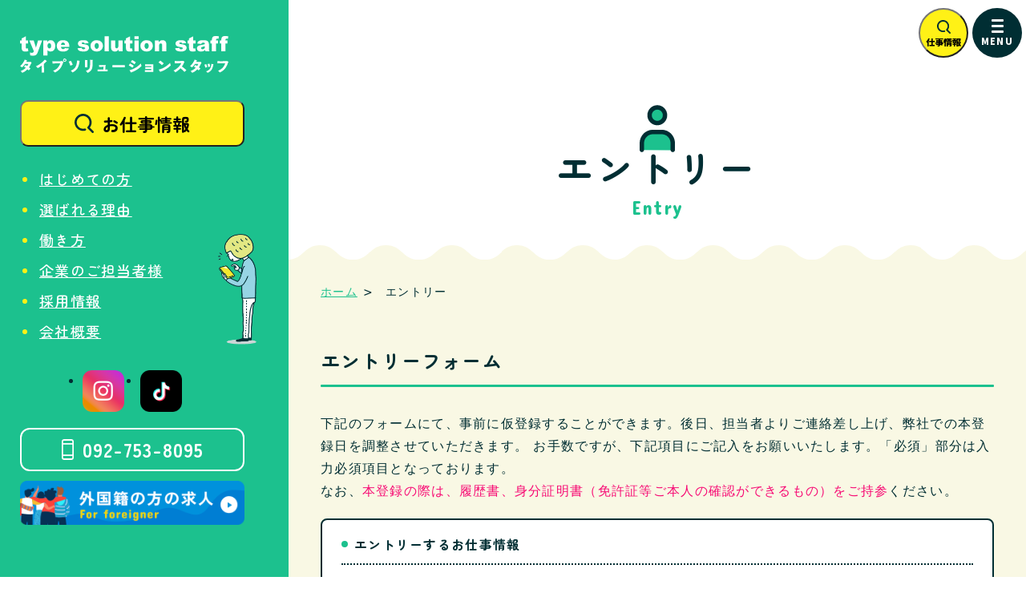

--- FILE ---
content_type: text/html; charset=UTF-8
request_url: https://type-solution.com/staff/entry/356/
body_size: 29494
content:
<!DOCTYPE html>
<html lang="ja">
<head prefix="og: http://ogp.me/ns# fb: http://ogp.me/ns/fb# article: http://ogp.me/ns/article#">
	<meta charset="utf-8">
	<title>エントリー｜株式会社タイプソリューションスタッフ</title>
	<meta name="description" content="福岡で倉庫内作業スタッフのアルバイト・パート・派遣をお探しなら株式会社タイプソリューションスタッフにお任せください。あなたのライフスタイルに合わせた、自由な働き方をご提案します。" />
	<meta name="keywords" content="福岡,アルバイト,パート,フルタイム,人材派遣,職業紹介,倉庫 作業,仕分け,求人,仕事,タイプソリューションスタッフ,タイプソリューション,type solution" />
	<meta http-equiv="X-UA-Compatible" content="IE=edge">
	<meta name="viewport" content="width=device-width, initial-scale=1.0, minimum-scale=1.0, maximum-scale=2.0, user-scalable=yes">
	<meta property="og:url" content="https://type-solution.com/staff/" />
	<meta property="og:type" content="website" />
	<meta property="og:title" content="お知らせ" />
	<meta property="og:description" content="福岡で倉庫内作業スタッフのアルバイト・パート・派遣をお探しなら株式会社タイプソリューションスタッフにお任せください。あなたのライフスタイルに合わせた、自由な働き方をご提案します。" />
	<meta property="og:site_name" content="株式会社タイプソリューションスタッフ" />
	<meta property="og:image" content="https://type-solution.com/staff/assets/img/common/ogp.png" />
	<link rel="icon" href="/staff/favicon.ico">
	<link rel="stylesheet" href="/staff/assets/css/style.css" media="all">
	

	<!-- Google Tag Manager -->
<script>(function(w,d,s,l,i){w[l]=w[l]||[];w[l].push({'gtm.start':
new Date().getTime(),event:'gtm.js'});var f=d.getElementsByTagName(s)[0],
j=d.createElement(s),dl=l!='dataLayer'?'&l='+l:'';j.async=true;j.src=
'https://www.googletagmanager.com/gtm.js?id='+i+dl;f.parentNode.insertBefore(j,f);
})(window,document,'script','dataLayer','GTM-KZ8QQWG');</script>
<!-- End Google Tag Manager -->
</head>
<body>
	<!-- Google Tag Manager (noscript) -->
<noscript><iframe src="https://www.googletagmanager.com/ns.html?id=GTM-KZ8QQWG"
height="0" width="0" style="display:none;visibility:hidden"></iframe></noscript>
<!-- End Google Tag Manager (noscript) -->
		<div class="wrap">
		<common_side></common_side>
		<div class="contents-wrap">
			<common_header></common_header>
			<main class="main">
				<h2 class="menu-title entry">エントリー</h2>
				<div class="main-contents ">
				<div class="main-contents__inner ">
					<div class="main-contents__inner__sub">
						<ul class="topicpass">
							<li class="topicpass__item"><a href="/staff/">ホーム</a></li>
																					<li class="topicpass__item">エントリー</li>
																				</ul>
						<!-- /.topicpass -->
						


<h3 class="sec-title03">エントリーフォーム</h3>

<p class="mb15">
	下記のフォームにて、事前に仮登録することができます。後日、担当者よりご連絡差し上げ、弊社での本登録日を調整させていただきます。
	お手数ですが、下記項目にご記入をお願いいたします。「必須」部分は入力必須項目となっております。<br>
	なお、<span class="text-em">本登録の際は、履歴書、身分証明書（免許証等ご本人の確認ができるもの）をご持参</span>ください。 
</p>


<dl class="entry-box">
	<dt class="entry-box__title">エントリーするお仕事情報</dt>
	<dd class="entry-box__data"></dd>
</dl>
<!-- /.entry-box -->

<form  method="post" name="form" class="h-adr">	<span class="p-country-name" style="display:none;">Japan</span>
	<input  type="hidden" name="contents[job_id]" value="356">
	<dl class="form-tbl">
		<dt class="form-tbl__title">お名前<span class="must-icon">必須</span></dt>
		<dd class="form-tbl__data">
			
						<input  type="text" name="contents[name]" id="name" value="" placeholder="例：山田　太郎">
					</dd>
		<dt class="form-tbl__title">ふりがな<span class="must-icon">必須</span></dt>
		<dd class="form-tbl__data">
			
						<input  type="text" name="contents[kana]" id="kana" value="" placeholder="例：やまだ　たろう">
					</dd>
		<dt class="form-tbl__title">生年月日<span class="must-icon">必須</span></dt>
		<dd class="form-tbl__data">
			
						<div class="birthday-list">
				<select  name="contents[birth_dt][y]" id="birthday_yyyy" class="birthday-list__item year">																				<option  value="1950">昭和25年(1950年)</option>															<option  value="1951">昭和26年(1951年)</option>															<option  value="1952">昭和27年(1952年)</option>															<option  value="1953">昭和28年(1953年)</option>															<option  value="1954">昭和29年(1954年)</option>															<option  value="1955">昭和30年(1955年)</option>															<option  value="1956">昭和31年(1956年)</option>															<option  value="1957">昭和32年(1957年)</option>															<option  value="1958">昭和33年(1958年)</option>															<option  value="1959">昭和34年(1959年)</option>															<option  value="1960">昭和35年(1960年)</option>															<option  value="1961">昭和36年(1961年)</option>															<option  value="1962">昭和37年(1962年)</option>															<option  value="1963">昭和38年(1963年)</option>															<option  value="1964">昭和39年(1964年)</option>															<option  value="1965">昭和40年(1965年)</option>															<option  value="1966">昭和41年(1966年)</option>															<option  value="1967">昭和42年(1967年)</option>															<option  value="1968">昭和43年(1968年)</option>															<option  value="1969">昭和44年(1969年)</option>															<option  value="1970">昭和45年(1970年)</option>															<option  value="1971">昭和46年(1971年)</option>															<option  value="1972">昭和47年(1972年)</option>															<option  value="1973">昭和48年(1973年)</option>															<option  value="1974">昭和49年(1974年)</option>															<option  value="1975">昭和50年(1975年)</option>															<option  value="1976">昭和51年(1976年)</option>															<option  value="1977">昭和52年(1977年)</option>															<option  value="1978">昭和53年(1978年)</option>															<option  value="1979">昭和54年(1979年)</option>															<option  value="1980">昭和55年(1980年)</option>															<option  value="1981">昭和56年(1981年)</option>															<option  value="1982">昭和57年(1982年)</option>															<option  value="1983">昭和58年(1983年)</option>															<option  value="1984">昭和59年(1984年)</option>															<option  value="1985">昭和60年(1985年)</option>															<option  value="1986">昭和61年(1986年)</option>															<option  value="1987">昭和62年(1987年)</option>															<option  value="1988">昭和63年(1988年)</option>															<option  value="1989">平成元年(1989年)</option>															<option  value="1990">平成2年(1990年)</option>															<option  value="1991">平成3年(1991年)</option>															<option  value="1992">平成4年(1992年)</option>															<option  value="1993">平成5年(1993年)</option>															<option  value="1994">平成6年(1994年)</option>															<option  value="1995">平成7年(1995年)</option>															<option  value="1996">平成8年(1996年)</option>															<option  value="1997">平成9年(1997年)</option>															<option  value="1998">平成10年(1998年)</option>															<option  value="1999">平成11年(1999年)</option>															<option  value="2000">平成12年(2000年)</option>															<option  value="2001">平成13年(2001年)</option>															<option  value="2002">平成14年(2002年)</option>															<option  value="2003">平成15年(2003年)</option>															<option  value="2004">平成16年(2004年)</option>															<option  value="2005">平成17年(2005年)</option>															<option  value="2006" selected="selected">平成18年(2006年)</option>															<option  value="2007">平成19年(2007年)</option>															<option  value="2008">平成20年(2008年)</option>															<option  value="2009">平成21年(2009年)</option>															<option  value="2010">平成22年(2010年)</option>									</select>				<select  name="contents[birth_dt][m]" id="birthday_mm" class="birthday-list__item month">										<option  value="1">1月</option>										<option  value="2">2月</option>										<option  value="3">3月</option>										<option  value="4">4月</option>										<option  value="5">5月</option>										<option  value="6">6月</option>										<option  value="7">7月</option>										<option  value="8">8月</option>										<option  value="9">9月</option>										<option  value="10">10月</option>										<option  value="11">11月</option>										<option  value="12">12月</option>									</select>
				<select  name="contents[birth_dt][d]" id="birthday_dd" class="birthday-list__item day">										<option  value="1">1日</option>										<option  value="2">2日</option>										<option  value="3">3日</option>										<option  value="4">4日</option>										<option  value="5">5日</option>										<option  value="6">6日</option>										<option  value="7">7日</option>										<option  value="8">8日</option>										<option  value="9">9日</option>										<option  value="10">10日</option>										<option  value="11">11日</option>										<option  value="12">12日</option>										<option  value="13">13日</option>										<option  value="14">14日</option>										<option  value="15">15日</option>										<option  value="16">16日</option>										<option  value="17">17日</option>										<option  value="18">18日</option>										<option  value="19">19日</option>										<option  value="20">20日</option>										<option  value="21">21日</option>										<option  value="22">22日</option>										<option  value="23">23日</option>										<option  value="24">24日</option>										<option  value="25">25日</option>										<option  value="26">26日</option>										<option  value="27">27日</option>										<option  value="28">28日</option>										<option  value="29">29日</option>										<option  value="30">30日</option>										<option  value="31">31日</option>									</select> 
			</div>
			<!-- /.birthday-list -->
					</dd>
		<dt class="form-tbl__title">性別</dt>
		<dd class="form-tbl__data">
			
						<ul class="form-list01">
								<li class="form-list01__item">
					<input  type="radio" name="contents[sex]" id="sex-male" value="male" class="input-radio01">
					<label for="sex-male" class="radio01" >男</label>
				</li>
								<li class="form-list01__item">
					<input  type="radio" name="contents[sex]" id="sex-female" value="female" class="input-radio01">
					<label for="sex-female" class="radio01" >女</label>
				</li>
							</ul>
					</dd>
		<dt class="form-tbl__title">住所</dt>
		<dd class="form-tbl__data">
			
			
			
			
						<dl class="form-adlist">
				<dt class="form-adlist__title">郵便番号</dt>
				<dd class="form-adlist__data">
					<input  type="text" name="contents[postcode]" id="postcode" value="" maxlength="8" placeholder="例：8100074" class="p-postal-code">
				</dd>
				<dt class="form-adlist__title">都道府県</dt>
				<dd class="form-adlist__data">
					<select  name="contents[pref_id]" class="p-region-id sele-prefectures">						<option  value="">選択してください</option>												<option  value="1">北海道</option>												<option  value="2">青森県</option>												<option  value="3">岩手県</option>												<option  value="4">宮城県</option>												<option  value="5">秋田県</option>												<option  value="6">山形県</option>												<option  value="7">福島県</option>												<option  value="8">茨城県</option>												<option  value="9">栃木県</option>												<option  value="10">群馬県</option>												<option  value="11">埼玉県</option>												<option  value="12">千葉県</option>												<option  value="13">東京都</option>												<option  value="14">神奈川県</option>												<option  value="15">新潟県</option>												<option  value="16">富山県</option>												<option  value="17">石川県</option>												<option  value="18">福井県</option>												<option  value="19">山梨県</option>												<option  value="20">長野県</option>												<option  value="21">岐阜県</option>												<option  value="22">静岡県</option>												<option  value="23">愛知県</option>												<option  value="24">三重県</option>												<option  value="25">滋賀県</option>												<option  value="26">京都府</option>												<option  value="27">大阪府</option>												<option  value="28">兵庫県</option>												<option  value="29">奈良県</option>												<option  value="30">和歌山県</option>												<option  value="31">鳥取県</option>												<option  value="32">島根県</option>												<option  value="33">岡山県</option>												<option  value="34">広島県</option>												<option  value="35">山口県</option>												<option  value="36">徳島県</option>												<option  value="37">香川県</option>												<option  value="38">愛媛県</option>												<option  value="39">高知県</option>												<option  value="40">福岡県</option>												<option  value="41">佐賀県</option>												<option  value="42">長崎県</option>												<option  value="43">熊本県</option>												<option  value="44">大分県</option>												<option  value="45">宮崎県</option>												<option  value="46">鹿児島県</option>												<option  value="47">沖縄県</option>											</select>				</dd>
				<dt class="form-adlist__title">市区町村名</dt>
				<dd class="form-adlist__data">
					<input  type="text" name="contents[address1]" value="" size="40" placeholder="例：福岡市中央区大手門" class="p-locality p-street-address">
				</dd>
				<dt class="form-adlist__title">番地・ビル名</dt>
				<dd class="form-adlist__data">
					<input  type="text" name="contents[address2]" value="" size="40" placeholder="例：1-1-1 2F" class="p-extended-address">
				</dd>
			</dl>
					</dd>
		<dt class="form-tbl__title">電話番号<span class="must-icon">必須</span></dt>
		<dd class="form-tbl__data">
			
						<input  type="text" name="contents[tel]" id="tel" value="" maxlength="256" style="ime-mode:disabled;" placeholder="例：092-718-0533">
					</dd>
		<dt class="form-tbl__title">E-mail<span class="must-icon">必須</span></dt>
		<dd class="form-tbl__data">
			
			
							<input  type="text" name="contents[email]" id="email" value="" style="ime-mode:disabled;" placeholder="例：info@type-solution.com" class="mb15">
									</dd>
		<dt class="form-tbl__title">現在就業状況</dt>
		<dd class="form-tbl__data">
						<ul class="form-list01 multiple mb15">
								<li class="form-list01__item">
					<input  type="radio" name="contents[current]" id="current-seeking" value="seeking" class="input-radio01">
					<label for="current-seeking" class="radio01">求職中</label>
				</li>
								<li class="form-list01__item">
					<input  type="radio" name="contents[current]" id="current-working" value="working" class="input-radio01">
					<label for="current-working" class="radio01">転職希望</label>
				</li>
								<li class="form-list01__item">
					<input  type="radio" name="contents[current]" id="current-student" value="student" class="input-radio01">
					<label for="current-student" class="radio01">学生</label>
				</li>
							</ul>
			<p class="form-tbl__sectitle01"><span class="em">「転職希望」を選択された方</span>は、現在の雇用形態にチェックしてください。</p>
			
			<ul class="form-list01 multiple mb15">
								<li class="form-list01__item">
					<input  type="radio" name="contents[working]" id="working-regular" value="regular" class="input-radio01">
					<label for="working-regular" class="radio01">正社員</label>
				</li>
								<li class="form-list01__item">
					<input  type="radio" name="contents[working]" id="working-permatemp" value="permatemp" class="input-radio01">
					<label for="working-permatemp" class="radio01">契約社員</label>
				</li>
								<li class="form-list01__item">
					<input  type="radio" name="contents[working]" id="working-temporary" value="temporary" class="input-radio01">
					<label for="working-temporary" class="radio01">派遣社員</label>
				</li>
								<li class="form-list01__item">
					<input  type="radio" name="contents[working]" id="working-baito" value="baito" class="input-radio01">
					<label for="working-baito" class="radio01">アルバイト</label>
				</li>
								<li class="form-list01__item">
					<input  type="radio" name="contents[working]" id="working-part" value="part" class="input-radio01">
					<label for="working-part" class="radio01">パート</label>
				</li>
								<li class="form-list01__item">
					<input  type="radio" name="contents[working]" id="working-other" value="other" class="input-radio01">
					<label for="working-other" class="radio01">その他</label>
				</li>
							</ul>

			<p class="form-tbl__sectitle01"><span class="em">「学生」を選択された方</span>は、現在の就学状況にチェックしてください。</p>

			<ul class="form-list01 multiple mb10">
								<li class="form-list01__item">
					<input  type="radio" name="contents[student]" id="student-university" value="university" class="input-radio01">
					<label for="student-university" class="radio01">大学</label>
				</li>
								<li class="form-list01__item">
					<input  type="radio" name="contents[student]" id="student-junior" value="junior" class="input-radio01">
					<label for="student-junior" class="radio01">短期大学</label>
				</li>
								<li class="form-list01__item">
					<input  type="radio" name="contents[student]" id="student-professional" value="professional" class="input-radio01">
					<label for="student-professional" class="radio01">専門学校</label>
				</li>
								<li class="form-list01__item">
					<input  type="radio" name="contents[student]" id="student-high" value="high" class="input-radio01">
					<label for="student-high" class="radio01">高校</label>
				</li>
								<li class="form-list01__item">
					<input  type="radio" name="contents[student]" id="student-other" value="other" class="input-radio01">
					<label for="student-other" class="radio01">その他</label>
				</li>
							</ul>

			<dl class="form-adlist">
				<dt class="form-adlist__title">卒業見込み</dt>
				<dd class="form-adlist__data birthday-list">
					
					<input  type="text" name="contents[graduate][y]" value="" size="40" placeholder="例：2018">
					<span class="text-year">年</span>
					<input  type="text" name="contents[graduate][m]" value="" size="40" placeholder="例：3">
					<span class="text-month">月</span>
				</dd>
			</dl>
						
			
			
			
		</dd>
		<dt class="form-tbl__title">備考</dt>
		<dd class="form-tbl__data">
						<textarea  name="contents[note]" rows="5" cols="20" placeholder="ご質問などありましたら入力ください。"></textarea>						
		</dd>
	</dl>
	<!-- /.form-tbl -->
	
		
	<p class="mb20">当社は皆様からのエントリーにあたり、お客様の個人情報等を収集いたします。<br>以下の要項をご確認され、同意の上、送信をお願いします。</p>

	<div class="form-privacy">

		<p class="form-privacy__title">個人情報の利用目的について</p>
	   
		<p class="form-privacy__text">当社は、以下の利用目的の範囲内でのみ、皆さまから収集いたしました個人情報を利用します。</p>
		<ul class="form-privacy__list">
			<li>採否の判断のため</li>
			<li>採否のご連絡のため</li>
			<li>お仕事内容のご連絡のため</li>
			<li>入社手続きに進む場合のご連絡のため</li>
		</ul>
   

		<p class="form-privacy__title">個人情報の第三者提供、委託について</p>
		<p class="form-privacy__text">当社は、法令に定める場合を除き、事前にお客様の同意を得ることなく、個人情報を第三者に提供することはありません。また、当該情報を業務委託することはありません。</p>

		<p class="form-privacy__title">個人情報提供の任意性及び留意点</p>
		<p class="form-privacy__text">個人情報のご提供は任意ですが、必要な個人情報をご提供いただけなかった場合は、上記利用目的が達成できない場合がありますのでご了承ください。</p>

		<p class="form-privacy__title">通知・開示・訂正・追加・削除・利用停止・提供停止について</p>

		<p class="form-privacy__text">本人の個人情報について、通知・開示・訂正・追加・削除・利用停止・提供停止、第三者提供記録の開示のご希望がございましたら下記「お問い合わせ窓口」にご連絡ください。</p>

		<p class="form-privacy__title">個人情報の安全管理のために講じた措置について</p>

		<p class="form-privacy__text">当社は、個人情報を適切に取り扱うため、JIS Q 15001に準拠した個人情報保護方針等を策定し、個人情報保護マネジメントシステムを運用しております。<br>また、個人情報を取り扱う際は、組織的・人的・物理的・技術的観点に基づき安全管理措置を講じております。<br>
			安全管理措置の詳細については、下記【個人情報についてのお問い合わせ・相談窓口】にご連絡ください。</p>
		
			
		<p class="form-privacy__title">個人情報についてのお問い合わせ・相談窓口</p>
		<p>株式会社タイプソリューションスタッフ<br>個人情報保護管理者：ゴトウ<br>
		TEL：<a href="tel:0927538095">092-753-8095</a></p>
		
	</div>
	<!--//form-privacy-->

	<div class="form-privacy__btn">
		<input  type="checkbox" name="contents[agreement]" id="agree" value="1" option=" 同意する">
		<label for="agree">同意する</label>
			</div>
	<!--//form-privacy__btn-->
		
	
		
	<input  type="hidden" name="cmd" value="confirm">
	<div class="btn-wrap">
		<button class="btn-base" type="submit">送信内容を確認</button>
	</div>
	<!-- /.btn-wrap -->
	
<input  name="__secure[maps]" type="hidden" value="dICJKL6h3RRM/p/0kzSxqMpUzZbIi0Hf8N8OegCkRAVO2WE/eRNnTn9bqtwYWQcpx+Rp82eBjAeGXasl7tPJE0aMy0BCAt81gX2bpUkrdXMD7nUL4sI5KnHmuyxQDpGMuzTMJ9UYiWSUViVBqJFmrR0iRv3XlrK9wn78Xr5V0SnML7ffPk1x14HTM9eWISOPWyd/YtDfBE3fb/6gfmjLhAagDAdQBEmTxri92TuqsFbqWKSAAuSfZo+adxhhYBVdJ5jn8lrRwXx4lqRYt2LwIHq42vh8UJGmXtUrMRyijkKBKtEQmWbKyGxx8cxlsxPoOjiZo84/eV464wZrvzbXpI9ZMVxUZfWR4MgC/3ObVxXbPed2rzPnIqs/PpTByHWPRkmy21W+povRqHhCGkKweC1sDxyKgK1XF/ir957ovAN2csF8xZR1WmW1571Tj2Ait78VqUr+OLi8/xj6wHCip8PJE/iaMWjXFRRW4SJY+sx4mceakQqEzSJ+vK7htsrLnZ6xSGhWygO67ENKRlG2+Nr0r5ugGg5O9XdmGdkBRMXc3UytZt2c7p4b6cvAsipnApY/nEhDgNkGsFCHRzjlemSOsimtjCAyyB92EuBtGnDgJI8DydZsy5o2jxt+V/1xVp/z/wFqFy2xHZ/qf1bUTYJbg1O5/O5hlSJ2P07lerRRfeeqTCDYBREfpnPNl1M4n935P7KbFO5GxzkML6OjF3kns/LznHoTAI86atmyM6JSjg2MKdH5FYlELiYEbogOm+7RZgTmLC04i78zGuEHA0fZodjzP+T9SQAbdezHi/7hyhVkLnCCXUMiNn3qJ4BejVTDtxEY0YywHZVhXKSzZDBrDCT7xnLiyIcavnMQ6Iti1E6+StmSn1iQZHScgM7ArZBWf6bvrNZAykJCajEgTXn7WkCGe4xJhmGgnof7fvSwWeEAbL7XB/ulOm0nFSZ8pB/VOfnpqpG/YJgPvuDpstPQs0SpphtxdtzuPQJgNh1F+G4Q2m9aOkhLQlqBilGPwrViX/rSNXl1PoiV5XzQfJpu3V29i84pwDckL2Nae0/xEXZRNqHbZg+aGJTekggFu8iwHuOOtM5QayoHFn5l/sW4+O7KJ4G0+FMP84/lKdm5GyKbQmnHkUS1uj0y03DsCbL8uacyysziCv8nmdj5N5EAqcsFmaan+5xJT2/zYM8sBJ5X8X3LJWG5TFD+oUs3lI+qOYrg2BYhOiWrnoci4uT9zi6YZ0nZTt7+YgVJi3MCjkId/+9aIGYkau8XPLKwLJeafP+aQUaKR6VjsEIuGZytbnw2l+TR8IsJ+8nO95+deAIwjtDeX1xUKfsl7uM5De1utKuQAgJgAeM0f/QcuP9dc9Ua4OS0kxIluVp9CAyen0yX3dXLM/j42L9ZnOJ9gC6DGUDvBDba3MC2LncI8LiVhmFKWp77KY/Vom+0F8KI0uig8ndfRJRbpbbEwOxkil1KZjF8yORf8r6uYfhVl4as9ZWrcO9SsQv4Ij9MFD7j1e1gJfBads3jCz573dNS3m11aREgMTVlAgC2a0R/napoSP80ZSeo+5THP+WcBQQO97escL7T/X3hLfX7dyHL+KMd5uw5+CY/KEEk13X9ySU8xMBd0a2xjM0ZkKF0CEfKb4N7dMDSklMVFelK6h3XfaSS+CcGZRaJVa03Eg9y5A9hSQNVduGgJoIBcgO3TtOPwtrA+Hkal0oiii4mfllKeQovS742JUVPW/y+KSnwcmTgbg/i1IBwZvaCxAwoK4rP2NL348tsL2qlPR3GtUHyqkdG+KHQaFcOFdR1bxXEKZWQ+Z9vB+MmIzW/pOifSy9ZMFq4umjuQG04BC5r8UmVU7gpjRZWk6qIIp1Z4VddInYC3M8K2Nm3KYMdpDJ5lJCf0nGOm1K76VxgP0Fe1dxl24TTzaVmKmsjCyB0BUhdtgtMFyDkfKMBWdCSbKqmykjRzfRN4UVlu3zNgpN7NfMb3LWKlSfeySwqAix6JDZkmYUfqjC1/H+uakuhsaDV+lIyTvV1pm0sEuSLFtzZiAmT+PdQSEB8fwnkLx3J0ILcazmDVEW8sPTHmjCWs8YVm1E0A3m7n/8Zx1WpTHk0lulAAIEP2vkYUXdPmUeeR7FrkdlGiBpBAQThrZaq7qaFOXNlQAhVa9efv2JEb4DI5FYlVUQuYoN5tirgaCqQTOKT7r0x6b8zaW/yuthaQS2pfs04Ue3SJoN9K4OLx7+upvzMvJwyfMrnyO5zDPVSpvIvqHqCWEWvpaUiKEtVr3R0IsCeGFu27ymWIY9RlDZwokp9UedjzLuPDIl6hCDVf0Ua/5NbBxI5PbyCDqlVGBL/d8SnGJw3K9xtlWh8/iF+9HtpdfFgcCoC+3HzKwPAyUIEd6kMXTBQc91zMUV447UXD5cxabJSf9fOmXKxhSSjAKUKvDMOLtatGeSlREvel+V/fi6TUIvohZmMR674E9a890LFoii7zW86mER+RrDHacb3wmhrMRygamunS34NYcppNwB+6Qsme5LNyJSbP9cMidlohS9DjhgsU0O+Gs8MY0kL+dhw5nYfv5MrDD+yQiB8g6TxARkD+LGJ4az3veUu8dsrfcSbDjf5gef3o/BCBc67logxX2SjUsA1XKRzwL1ooKQf9xVxR9Qbpk6b1JHdQUKt1QM4Cvy0uFBJ7/tYYkiHgMXh3HZK7FBIzZZaCMTxy3Tctftd5cHIUKMZUFBQScTYFo7C19Dxt5UT6X8t6aKnyvJHWXuptbQhfSlMIFZ+DnMArVtQNAP/MrGc6MV3VTnfkxU2Z12ltxMqglYwlzKM4qzVrQhePqF4Meg0e0SWQp1bB+295GNcdLGreU7T0LddjMdPr/n8zgVxVAZV1KOTnFO/FtCFG2EHj+nXz/HfOgUIrVWokLcub/Df56obN+uHhOGsD1MD4w7Wympo9LiarVrg7XjqtPAzwd8BVfeH6AvJFKpak6YjbfKXF8KG83t5aBP5QPiujPa37dzVm7zkkPiErxGB3WcsPZJg9GqSIG5T0s1LC6CnQH/2zRCc/PKvSwYnn4y+uTfTNZXPQwZTN4iyBAwN51LINWpX8Qh/lq6/oh+Ue1kOlcvS9JXyHe03HfM+mbUBRUloq2ymYWfcdEHkxNb1wJ207MFlzWvQ3LBCcpyMM+kFsWCE1a0BuNSqUWY19/E/C49Oh1AhkY/akuJuZGJRWeZ62XPkWFAcmbvjtQcX10wNRefA40FbV6ru3mXno5R2Ebjh8i9BiYzs6wnU2j2AXPqtLeS9aeoht7T7N876IDz8uxNHz9ahX94i/cXegwn3baDLBKTZtM9bZAmVOSmZ7jqarjUox4RpqARWCtHr7XutUiB843ZDCljOD2+jSxgBAsGl8XjkKgx0cvqtfDNQOHvOE5yUMelzEKZTq39Iw7qFBY8IvLFYMMGV4G4Jmn3e17ZS3zgKqg0i5qxQXhI0TKt+Bl/avKLOyP8Tl7koHjrCFlEvfzOUXWALCa/jk32H8zSY9hF9PllwA4Z6iLWyi5AuUYS0isYBffHrhQXKYp/3n8EJ/CXwoZQcyJaAoOApm3tddn2CpP3N4+IXaYhdXGGep2CqN7Ur5lv6se/AdUaMInPKLMrCXzs0An1JQuUTKJ6QDyDJrdVhM1V1Amh2NM21k4hELVb9Twwq+E6dCXbqUWuNE0Vn4crsB0dUNOdwjOlri/[base64]/PNPPRE442773nINDrBQqAJFRp1b2IfVRMeO34cLCe1z1JkG5BPOmtvZPtIqbeGMzyAeGjFcmbjxNndJjPqKd/i3PiWt1gS2+njURJ+dOqaNTTpJ4mX3FMlXRBrvudvJTDx+dDTavGr9EOOEgK1Ylk+Q+8aLf8VnsbxGst83udQHZWNGkv0x+iRZoydlLNJ8lmkeeBeVND6r+W5ZvXC2OOcDuIWu2eQdQO8AkgdUJL4rD5yDrUspTa+Myqd1QOVkNzs4I4Ith/rdzOig8+kA7+4yZDVjiQGb3EkMB6HW+mxRzoRUqkF3cLP2y1PVied8fKLiQhzgBume+YXs84zGGE4+DERCPe5TFJscGkpUm3cQ7BI9Atj+4GsIB2U3ySWromCaFXHJV8sic/taTFPQ+uKNC9IORUhPP91GLOwX6Y2QtypvC5g2pgfSluzPVL6zhHtXlJd3noVbtuaC7g5eZsnNvJ3tYF0MosPkrdlxrY0g9ItRs45p/[base64]/OgTrahuU6qyqB/3b2SJ9a3jhewcF8Rj4yB0HTx9yFF04z0DediHg+08w1mu/wFSUQsgMskH+ocxbh3+O5Uew5h4AViTuaVAHLy2JqGKh+QlTX2U1DOIVMST8gxcW/CyepCbEi5uO2MPBmjAz8xrZd+vMQKzUNDGDiUnXVvRgGH2pjIEE9L2vhm6dPD4mw0E="><input  name="__secure[time]" type="hidden" value="vLad2Nzpit8miFt0vnGaTw=="></form>

						</div>
						<!-- /.main-contents__inner__sbu -->
					</div>
					<!--//main-contents__inner-->
				</div>
				<!-- /.main-contents -->
				
				<common_footer_anime></common_footer_anime>
				<common_footer></common_footer>
			</main>
			<!-- /.main -->
		</div>
		<!-- /.contents-wrap -->
	</div>
	<!--//wrap-->
		
	<script type="text/javascript" src="/staff/assets/js/lib/jquery-3.7.1.min.js"></script>
	<script type="text/javascript" src="/staff/assets/js/common.js"></script>
	<!-- component -->
	<script src="https://cdnjs.cloudflare.com/ajax/libs/riot/2.6.7/riot+compiler.min.js"></script>
	<script type="riot/tag" src="/staff/assets/tags/header-nav.tag"></script>
	<script type="riot/tag" src="/staff/assets/tags/common_header.tag"></script>
	<script type="riot/tag" src="/staff/assets/tags/common_footer.tag"></script>
	<script type="riot/tag" src="/staff/assets/tags/common_footer_anime.tag"></script>
	<script type="riot/tag" src="/staff/assets/tags/common_side.tag"></script>
	<script src="/staff/assets/tags/base.js"></script>
	<!-- component -->
	<script type="text/javascript" src="/staff/assets/js/app.js"></script>
	<script type="text/javascript" src="/staff/assets/js/yubinbango/yubinbango.js"></script>

</body>
</html>

--- FILE ---
content_type: text/html; charset=UTF-8
request_url: https://type-solution.com/staff/assets/tags/header-nav.tag
body_size: 22617
content:
<header-nav>

	<button class="h-btn h-jobsearch__btn">
		<span class="h-jobsearch__btn__icon"></span>
		<span class="h-jobsearch__btn__text">仕事情報</span>
	</button>

	<a class="h-btn h-menu__btn" id="menu">
		<span class="h-menu__btn__icon"></span>
		<span class="h-menu__btn__text">MENU</span>
	</a>

	<!-- /.h-menu -->
	<div class="gnav-modal">
		<div class="gnav-modal__overlay"></div>
		<div class="gnav-modal__wrap">
			<a class="gnav-modal__title" href="{ base }/"><img src="{ base }/assets/img/common/logo.svg" alt="タイプソリューションスタッフ"></a>
			<ul class="gnav-modal__search">
				<li class="gnav-modal__search__item">
					<button class="side-jobsearch"><span class="side-jobsearch__icon">お仕事情報</span></button>
				</li>
				<li class="gnav-modal__search__item">
					<a href="{ base }/entry/" class="entry-btn"><span class="entry-btn__icon">エントリー</span></a>
				</li>
			</ul>

			<div class="gnav-modal__nav__wrap">
				<ul class="gnav-modal__nav">
					<li class="gnav-modal__nav__item">
						<a href="{ base }/" class="gnav-modal__nav__link">HOME</a>
					</li>
					<li class="gnav-modal__nav__item">
						<a href="{ base }/beginner/" class="gnav-modal__nav__link">はじめての方</a>
					</li>
					<li class="gnav-modal__nav__item">
						<a href="{ base }/reason/" class="gnav-modal__nav__link">選ばれる理由</a>
					</li>
					<li class="gnav-modal__nav__item">
						<a href="{ base }/ways/" class="gnav-modal__nav__link">働き方</a>
					</li>
					<li class="gnav-modal__nav__item">
						<a href="{ base }/company/" class="gnav-modal__nav__link">会社概要</a>
					</li>
				</ul>
				<ul class="gnav-modal__nav">
					<li class="gnav-modal__nav__item">
						<a href="{ base }/recruit/" class="gnav-modal__nav__link">採用情報</a>
	
						<ul class="gnav-modal__nav__sub">
							<li class="gnav-modal__nav__sub__item">
								<a href="{ base }/recruit/voice.html">先輩社員の声</a>
							</li>
							<li class="gnav-modal__nav__sub__item">
								<a href="https://arwrk.net/recruit/e8xvjdqxm8ca20y" target="_blank">中途採用</a>
							</li>		
						</ul>
						<!-- /.gnav-modal__nav__sub -->
	
					</li>
					<li class="gnav-modal__nav__item">
						<a href="{ base }/client/" class="gnav-modal__nav__link">企業のご担当者の方</a>
	
						<ul class="gnav-modal__nav__sub">
							<li class="gnav-modal__nav__sub__item">
								<a href="{ base }/client/">人材サービスのご案内</a>
							</li>
							<li class="gnav-modal__nav__sub__item">
								<a href="/lp/client/" target="_blank">アウトソーシングのご案内</a>
							</li>
						</ul>
						<!-- /.gnav-modal__nav__sub -->
	
					</li>
	
				</ul>
				<!-- /.gnav-modal__nav -->
	
			</div>
			<!-- /.gnav-modal__nav__wrap -->
			
			<ul class="gnav-modal__nav02">
				<li class="gnav-modal__nav02__item"><a href="{ base }/information/">新着情報</a></li>
				<li class="gnav-modal__nav02__item"><a href="{ base }/adjust/">書類申請フォーム</a></li>
				<li class="gnav-modal__nav02__item"><a href="{ base }/assets/data/info_rate.pdf?250710" target="_blank">情報公開</a></li>
				<li class="gnav-modal__nav02__item"><a href="{ base }/privacy/">プライバシーポリシー</a></li>
				<li class="gnav-modal__nav02__item"><a href="{ base }/contact/">お問い合わせ</a></li>
			</ul>
			<!-- /.gnav-modal__nav02 -->

			<a href="https://www.facebook.com/people/%E3%82%BF%E3%82%A4%E3%83%97-%E7%A6%8F%E5%B2%A1/pfbid0ARANiyS6xAcEiUVEUdLTztvT2DpPhGRd1koPfygqNp9cggURtaLo3NoexPDcVZXPl/" target="_blank" class="gnav-modal__global"><img src="{ base }/assets/img/common/bnr-nationality.png" alt="外国籍の方の求人"></a>

			<ul class="sns-list gnav-modal__sns-list">
				<li class="sns-list__item">
					<a href="https://www.instagram.com/typesolutionstuff.recruit/" target="_blank"><img src="{ base }/assets/img/common/icon-instagram.png" alt="Instagram"></a>
				</li>
				<li class="sns-list__item">
					<a href="https://www.tiktok.com/@typesolutionstuff" target="_blank"><img src="{ base }/assets/img/common/icon-tiktok.png" alt="TikTok"></a>
				</li>
			</ul>
			<!-- /.sns-list -->
		</div>
		<!-- /.gnav-modal__wrap -->

	</div>
	<!-- /.gnav-modal -->

	<div class="job-modal">
		<div class="job-modal__overlay"></div>
		<div class="job-modal__contetns">
			<div class="job-modal__title">検索条件の設定<span class="job-modal__close"></span></div>
			<form action="{ base }/job">
				<div class="job-modal__contetns__inner">
					<div class="job-modal__cl02">
						<dl class="form-tbl mb00">
							<dt class="form-tbl__title">勤務地</dt>
							<dd class="form-tbl__data">
								<select name="s[a]">
									<option value="">選択してください</option>
																		<option value="1" >福岡中心部</option>
																		<option value="11" >北九州</option>
																		<option value="10" >筑紫野市</option>
																		<option value="9" >鳥栖</option>
																		<option value="8" >筑豊エリア</option>
																		<option value="7" >宗像</option>
																		<option value="6" >粕屋エリア</option>
																		<option value="5" >古賀</option>
																		<option value="4" >福岡南部</option>
																		<option value="3" >福岡西部</option>
																		<option value="2" >福岡東部</option>
																		<option value="12" >その他</option>
																	</select>
							</dd>
						</dl>
						<dl class="form-tbl mb00">
							<dt class="form-tbl__title">お仕事分野</dt>
							<dd class="form-tbl__data">
								<select name="s[c]">
									<option value="0">選択してください</option>
																		<option value="1" >軽作業</option>
																		<option value="2" >仕分け・ピッキング</option>
																		<option value="3" >梱包・シール貼り</option>
																		<option value="4" >フォークリフト</option>
																		<option value="5" >データ入力・オフィスの仕事</option>
																		<option value="6" >生産管理</option>
																		<option value="7" >清掃</option>
																		<option value="8" >製造（組み立て・加工）</option>
																		<option value="9" >その他</option>
																	</select>
							</dd>
						</dl>
					</div>
					<!-- /.job-modal__cl02 -->

					<dl class="form-tbl">
						<dt class="form-tbl__title">雇用形態</dt>
						<dd class="form-tbl__data">
							<ul class="form-list01 multiple">
																<li class="form-list01__item">
									<input type="checkbox" name="s[t][]" id="type-1" value="1"  class="input-checkbox01">
									<label for="type-1" class="checkbox01">アルバイト・パート</label>
								</li>
																<li class="form-list01__item">
									<input type="checkbox" name="s[t][]" id="type-2" value="2"  class="input-checkbox01">
									<label for="type-2" class="checkbox01">派遣</label>
								</li>
																<li class="form-list01__item">
									<input type="checkbox" name="s[t][]" id="type-3" value="3"  class="input-checkbox01">
									<label for="type-3" class="checkbox01">フルタイム</label>
								</li>
															</ul>
						</dd>

						<dt class="form-tbl__title">キーワード</dt>
						<dd class="form-tbl__data">
							<input type="text" name="s[k]" id="keyword" value="" placeholder="例：事務　久留米">
						</dd>
						
												<dt class="form-tbl__title">タイプマッチ</dt>
						<dd class="form-tbl__data">
							<ul class="form-list01 multiple">
																<li class="form-list01__item">
									<input type="checkbox"  name="s[cm][]" id="commitment-33" value="33"  class="input-checkbox01">
									<label for="commitment-33" class="checkbox01">もくもく作業</label>
								</li>
																<li class="form-list01__item">
									<input type="checkbox"  name="s[cm][]" id="commitment-34" value="34"  class="input-checkbox01">
									<label for="commitment-34" class="checkbox01">ダイエットを兼ねて</label>
								</li>
																<li class="form-list01__item">
									<input type="checkbox"  name="s[cm][]" id="commitment-35" value="35"  class="input-checkbox01">
									<label for="commitment-35" class="checkbox01">美容好き</label>
								</li>
																<li class="form-list01__item">
									<input type="checkbox"  name="s[cm][]" id="commitment-36" value="36"  class="input-checkbox01">
									<label for="commitment-36" class="checkbox01">とにかく活動派</label>
								</li>
																<li class="form-list01__item">
									<input type="checkbox"  name="s[cm][]" id="commitment-37" value="37"  class="input-checkbox01">
									<label for="commitment-37" class="checkbox01">朝が苦手</label>
								</li>
																<li class="form-list01__item">
									<input type="checkbox"  name="s[cm][]" id="commitment-38" value="38"  class="input-checkbox01">
									<label for="commitment-38" class="checkbox01">国際人になろう</label>
								</li>
																<li class="form-list01__item">
									<input type="checkbox"  name="s[cm][]" id="commitment-39" value="39"  class="input-checkbox01">
									<label for="commitment-39" class="checkbox01">友達増やしたい</label>
								</li>
																<li class="form-list01__item">
									<input type="checkbox"  name="s[cm][]" id="commitment-40" value="40"  class="input-checkbox01">
									<label for="commitment-40" class="checkbox01">不器用</label>
								</li>
																<li class="form-list01__item">
									<input type="checkbox"  name="s[cm][]" id="commitment-41" value="41"  class="input-checkbox01">
									<label for="commitment-41" class="checkbox01">暑がり</label>
								</li>
															</ul>
						</dd>
												<dt class="form-tbl__title">特徴</dt>
						<dd class="form-tbl__data">
							<ul class="form-list01 multiple">
																<li class="form-list01__item">
									<input type="checkbox"  name="s[cm][]" id="commitment-1" value="1"  class="input-checkbox01">
									<label for="commitment-1" class="checkbox01">大学生歓迎</label>
								</li>
																<li class="form-list01__item">
									<input type="checkbox"  name="s[cm][]" id="commitment-2" value="2"  class="input-checkbox01">
									<label for="commitment-2" class="checkbox01">学歴不問</label>
								</li>
																<li class="form-list01__item">
									<input type="checkbox"  name="s[cm][]" id="commitment-3" value="3"  class="input-checkbox01">
									<label for="commitment-3" class="checkbox01">経験者歓迎</label>
								</li>
																<li class="form-list01__item">
									<input type="checkbox"  name="s[cm][]" id="commitment-4" value="4"  class="input-checkbox01">
									<label for="commitment-4" class="checkbox01">主婦・主夫歓迎</label>
								</li>
																<li class="form-list01__item">
									<input type="checkbox"  name="s[cm][]" id="commitment-5" value="5"  class="input-checkbox01">
									<label for="commitment-5" class="checkbox01">フリーター歓迎</label>
								</li>
																<li class="form-list01__item">
									<input type="checkbox"  name="s[cm][]" id="commitment-6" value="6"  class="input-checkbox01">
									<label for="commitment-6" class="checkbox01">未経験者歓迎・初心者OK</label>
								</li>
																<li class="form-list01__item">
									<input type="checkbox"  name="s[cm][]" id="commitment-7" value="7"  class="input-checkbox01">
									<label for="commitment-7" class="checkbox01">ブランクOK</label>
								</li>
																<li class="form-list01__item">
									<input type="checkbox"  name="s[cm][]" id="commitment-8" value="8"  class="input-checkbox01">
									<label for="commitment-8" class="checkbox01">中高年活躍中</label>
								</li>
																<li class="form-list01__item">
									<input type="checkbox"  name="s[cm][]" id="commitment-44" value="44"  class="input-checkbox01">
									<label for="commitment-44" class="checkbox01">Wワーク</label>
								</li>
																<li class="form-list01__item">
									<input type="checkbox"  name="s[cm][]" id="commitment-45" value="45"  class="input-checkbox01">
									<label for="commitment-45" class="checkbox01">扶養内OK</label>
								</li>
																<li class="form-list01__item">
									<input type="checkbox"  name="s[cm][]" id="commitment-46" value="46"  class="input-checkbox01">
									<label for="commitment-46" class="checkbox01">安定して働ける</label>
								</li>
															</ul>
						</dd>
												<dt class="form-tbl__title">給与</dt>
						<dd class="form-tbl__data">
							<ul class="form-list01 multiple">
																<li class="form-list01__item">
									<input type="checkbox"  name="s[cm][]" id="commitment-9" value="9"  class="input-checkbox01">
									<label for="commitment-9" class="checkbox01">高収入・高時給</label>
								</li>
																<li class="form-list01__item">
									<input type="checkbox"  name="s[cm][]" id="commitment-10" value="10"  class="input-checkbox01">
									<label for="commitment-10" class="checkbox01">月払い</label>
								</li>
																<li class="form-list01__item">
									<input type="checkbox"  name="s[cm][]" id="commitment-11" value="11"  class="input-checkbox01">
									<label for="commitment-11" class="checkbox01">2回払い</label>
								</li>
																<li class="form-list01__item">
									<input type="checkbox"  name="s[cm][]" id="commitment-12" value="12"  class="input-checkbox01">
									<label for="commitment-12" class="checkbox01">週払い</label>
								</li>
																<li class="form-list01__item">
									<input type="checkbox"  name="s[cm][]" id="commitment-43" value="43"  class="input-checkbox01">
									<label for="commitment-43" class="checkbox01">日払</label>
								</li>
															</ul>
						</dd>
												<dt class="form-tbl__title">シフト</dt>
						<dd class="form-tbl__data">
							<ul class="form-list01 multiple">
																<li class="form-list01__item">
									<input type="checkbox"  name="s[cm][]" id="commitment-13" value="13"  class="input-checkbox01">
									<label for="commitment-13" class="checkbox01">短時間（3h～）OK</label>
								</li>
																<li class="form-list01__item">
									<input type="checkbox"  name="s[cm][]" id="commitment-14" value="14"  class="input-checkbox01">
									<label for="commitment-14" class="checkbox01">週1からOK</label>
								</li>
																<li class="form-list01__item">
									<input type="checkbox"  name="s[cm][]" id="commitment-15" value="15"  class="input-checkbox01">
									<label for="commitment-15" class="checkbox01">週2、3からOK</label>
								</li>
																<li class="form-list01__item">
									<input type="checkbox"  name="s[cm][]" id="commitment-16" value="16"  class="input-checkbox01">
									<label for="commitment-16" class="checkbox01">週4以上OK</label>
								</li>
																<li class="form-list01__item">
									<input type="checkbox"  name="s[cm][]" id="commitment-17" value="17"  class="input-checkbox01">
									<label for="commitment-17" class="checkbox01">土日のみOK</label>
								</li>
																<li class="form-list01__item">
									<input type="checkbox"  name="s[cm][]" id="commitment-18" value="18"  class="input-checkbox01">
									<label for="commitment-18" class="checkbox01">平日のみOK（土日祝休み）</label>
								</li>
																<li class="form-list01__item">
									<input type="checkbox"  name="s[cm][]" id="commitment-19" value="19"  class="input-checkbox01">
									<label for="commitment-19" class="checkbox01">即日勤務OK</label>
								</li>
																<li class="form-list01__item">
									<input type="checkbox"  name="s[cm][]" id="commitment-20" value="20"  class="input-checkbox01">
									<label for="commitment-20" class="checkbox01">単発・1日OK</label>
								</li>
																<li class="form-list01__item">
									<input type="checkbox"  name="s[cm][]" id="commitment-21" value="21"  class="input-checkbox01">
									<label for="commitment-21" class="checkbox01">長期歓迎</label>
								</li>
																<li class="form-list01__item">
									<input type="checkbox"  name="s[cm][]" id="commitment-42" value="42"  class="input-checkbox01">
									<label for="commitment-42" class="checkbox01">短期</label>
								</li>
															</ul>
						</dd>
												<dt class="form-tbl__title">交通</dt>
						<dd class="form-tbl__data">
							<ul class="form-list01 multiple">
																<li class="form-list01__item">
									<input type="checkbox"  name="s[cm][]" id="commitment-22" value="22"  class="input-checkbox01">
									<label for="commitment-22" class="checkbox01">バイク・車通勤OK</label>
								</li>
																<li class="form-list01__item">
									<input type="checkbox"  name="s[cm][]" id="commitment-23" value="23"  class="input-checkbox01">
									<label for="commitment-23" class="checkbox01">交通費支給</label>
								</li>
																<li class="form-list01__item">
									<input type="checkbox"  name="s[cm][]" id="commitment-24" value="24"  class="input-checkbox01">
									<label for="commitment-24" class="checkbox01">送迎あり</label>
								</li>
															</ul>
						</dd>
												<dt class="form-tbl__title">職場環境</dt>
						<dd class="form-tbl__data">
							<ul class="form-list01 multiple">
																<li class="form-list01__item">
									<input type="checkbox"  name="s[cm][]" id="commitment-25" value="25"  class="input-checkbox01">
									<label for="commitment-25" class="checkbox01">制服あり</label>
								</li>
																<li class="form-list01__item">
									<input type="checkbox"  name="s[cm][]" id="commitment-26" value="26"  class="input-checkbox01">
									<label for="commitment-26" class="checkbox01">髪型・髪色自由</label>
								</li>
																<li class="form-list01__item">
									<input type="checkbox"  name="s[cm][]" id="commitment-27" value="27"  class="input-checkbox01">
									<label for="commitment-27" class="checkbox01">服装自由</label>
								</li>
																<li class="form-list01__item">
									<input type="checkbox"  name="s[cm][]" id="commitment-28" value="28"  class="input-checkbox01">
									<label for="commitment-28" class="checkbox01">残業あり</label>
								</li>
																<li class="form-list01__item">
									<input type="checkbox"  name="s[cm][]" id="commitment-29" value="29"  class="input-checkbox01">
									<label for="commitment-29" class="checkbox01">残業なし</label>
								</li>
																<li class="form-list01__item">
									<input type="checkbox"  name="s[cm][]" id="commitment-30" value="30"  class="input-checkbox01">
									<label for="commitment-30" class="checkbox01">友達と応募歓迎</label>
								</li>
																<li class="form-list01__item">
									<input type="checkbox"  name="s[cm][]" id="commitment-31" value="31"  class="input-checkbox01">
									<label for="commitment-31" class="checkbox01">大量募集</label>
								</li>
																<li class="form-list01__item">
									<input type="checkbox"  name="s[cm][]" id="commitment-32" value="32"  class="input-checkbox01">
									<label for="commitment-32" class="checkbox01">冷暖房完備</label>
								</li>
															</ul>
						</dd>
											</dl>
				</div>
				<!-- /.job-modal__contetns__inner -->

				<ul class="job-modal__btn__list">
					<li class="job-modal__btn__list__item">
						<input type="reset" value="条件をクリア" class="job-modal__btn clear">
					</li>
					<li class="job-modal__btn__list__item">
						<button class="job-btn search"><span class="job-btn__search__icon">この条件で検索</span></button>
					</li>
				</ul>
				<!-- /.job-modal__btn__list -->
			</form>
		</div>
		<!--//modal-search__wrap__inner-->
	</div>
	<!-- /.job-modal -->


	<script>
	  
		//ヘッダーメニューボタン

		this.on('mount', function() {

			$(".h-menu__btn,.gnav-modal__overlay").click(function () {
			$(".gnav-modal").fadeToggle(200);
			$(".h-menu__btn").toggleClass("close");

			// 背景のスクロールを止めるために body にクラスを追加/削除
			$("body").toggleClass("no-scroll");

			return false;
		});

		});

		//ヘッダージョブサーチ
		this.on('mount', function() {
			var touch_start_y;

			// 検索窓オープン
			$(".h-jobsearch__btn,.side-jobsearch,.job-btn.search,.job-search__btn,.cl-job-search").on('click', function() {
				openModalWindow('.job-modal', '.job-modal__overlay');
			});

			// 閉じるボタン
			$(".job-modal__close, .job-modal__overlay").on('click', function() {
				closeModalWindow('.job-modal', '.job-modal__overlay');
			});

			// 背景スクロール処理
			function openModalWindow(modalWrapSelector, modalOverlaySelector) {
				// タッチしたときの開始位置を取得しておく
				$(window).on('touchstart', function(event) {
					touch_start_y = event.originalEvent.changedTouches[0].screenY;
				});

				// スクロールを禁止する
				$('body').css('overflow', 'hidden');

				$(window).on('touchmove.noscroll', function(event) {
					var current_y = event.originalEvent.changedTouches[0].screenY,
						height = $(modalWrapSelector).outerHeight(),
						is_top = touch_start_y <= current_y && $(modalWrapSelector)[0].scrollTop === 0,
						is_bottom = touch_start_y >= current_y && $(modalWrapSelector)[0].scrollHeight - $(modalWrapSelector)[0].scrollTop === height;

					// モーダルウィンドウ上部または下部にスクロールした場合、スクロールを禁止する
					if (is_top || is_bottom) {
						event.preventDefault();
					}
				});

				$(modalWrapSelector).fadeIn();
				$(modalOverlaySelector).fadeIn();
			}

			function closeModalWindow(modalWrapSelector, modalOverlaySelector) {
				// スクロールを許可するようにする
				$('body').css('overflow', '');

				$(modalWrapSelector).fadeOut();
				$(modalOverlaySelector).fadeOut();
				$(window).off('touchmove.noscroll');
			}
		});

	</script>


</header-nav>


--- FILE ---
content_type: text/css
request_url: https://type-solution.com/staff/assets/css/style.css
body_size: 216135
content:
@charset "UTF-8";
@import url("https://fonts.googleapis.com/css2?family=Noto+Sans+JP:wght@100..900&family=Noto+Serif+JP:wght@200..900&display=swap");
@import url("https://fonts.googleapis.com/css2?family=Zen+Maru+Gothic:wght@300;400;500;700;900&display=swap");
@import url("https://fonts.googleapis.com/css2?family=Concert+One&display=swap");
@import url("https://fonts.googleapis.com/css2?family=Zen+Kaku+Gothic+Antique:wght@300;400;500;700;900&display=swap");
:root {
  --f-noto: "Noto Sans JP", serif;
  --f-mincho: "Noto Serif JP","游明朝体", "Yu Mincho", sans-serif;
  --f-concertone: "Concert One", sans-serif;
  --f-zenmaru: "Zen Maru Gothic", sans-serif;
  --f-zenkaku: "Zen Kaku Gothic Antique", sans-serif;
  --cl-base: #1cc18e;
  --cl-base-y: #fff116;
  --cl-base-y-bg: #f8ec54;
  --cl-base-k: #002e33;
  --cl-base-b: #f9f8e4;
  --cl-base-lg: #6ad679;
  --cl-text-g: #07a272;
  --cl-line: #c9c9c0;
  --cl-em: #f70b74;
  --cl-light-bg: #def6eb;
}

/* ブレイクポイント参考

PC:インナーコンテンツサイズ以上
Laptop-HiDPI:1440
Laptop-MDPI :1280
iPad Pro(10.5inch):834
iPad Pro(12.9inch):1024
iPad:601
SP:600

*/
/* レスポンシブサイト非表示 */
/* PCのみ */
@media screen and (max-width: 1199px) {
  .pc {
    display: none !important;
  }
}
/* タブレット・PC */
@media screen and (max-width: 639px) {
  .tbpc {
    display: none !important;
  }
}
/* タブレット・SP */
@media screen and (min-width: 1200px) {
  .tbsp {
    display: none !important;
  }
}
/* タブレットのみ */
@media screen and (max-width: 639px) {
  .tb {
    display: none !important;
  }
}
@media screen and (min-width: 1200px) {
  .tb {
    display: none !important;
  }
}
/* SPのみ */
@media screen and (min-width: 640px) {
  .sp {
    display: none !important;
  }
}
/* 幅1300以上 */
@media screen and (max-width: 1699px) {
  .w1700up {
    display: none !important;
  }
}
@media screen and (min-width: 1200px) {
  a[href^="tel:"] {
    pointer-events: none;
    cursor: auto;
  }
}
/*
@acab/reset.css+A (more) Modern CSS Reset
https://coliss.com/articles/build-websites/operation/css/a-more-modern-css-reset.html
https://coliss.com/articles/build-websites/operation/css/acab-reset-css.html
*/
*,
*::before,
*::after {
  box-sizing: border-box;
}

html {
  -moz-text-size-adjust: none;
  -webkit-text-size-adjust: none;
  text-size-adjust: none;
  font-size: 62.5%;
  color-scheme: dark light;
  tab-size: 2;
  scrollbar-gutter: stable;
  scroll-behavior: smooth;
}

body,
h1,
h2,
h3,
h4,
p,
figure,
blockquote,
dl,
dd,
ul,
ol {
  margin: 0;
  padding: 0;
}

/*body設定*/
body {
  margin: 0;
  padding: 0;
  font-family: -apple-system, BlinkMacSystemFont, "Helvetica Neue", HelveticaNeue, YuGothic, "Yu Gothic", Verdana, Meiryo, sans-serif;
  -webkit-text-size-adjust: none;
  font-family: system-ui, sans-serif;
  -webkit-font-smoothing: antialiased;
  line-height: 1.8;
  font-size: 1.4rem;
  overflow-x: hidden;
  text-rendering: optimizeSpeed;
  color: var(--cl-base-k);
  letter-spacing: 0.08em;
  background-color: #fff;
}
@media screen and (min-width: 640px) {
  body {
    font-size: 1.5rem;
  }
}
@media screen and (min-width: 1200px) {
  body {
    font-size: 1.6rem;
  }
}

h1,
h2,
h3,
h4,
button,
input,
label {
  line-height: 1.1;
}

h1,
h2,
h3,
h4 {
  text-wrap: balance;
}

a:not([class]) {
  text-decoration-skip-ink: auto;
  color: currentColor;
}

img,
picture {
  max-width: 100%;
  display: block;
}

input,
button,
textarea,
select {
  font: inherit;
  box-sizing: border-box;
}

textarea:not([rows]) {
  min-height: 10em;
}

:target {
  scroll-margin-block: 5ex;
}

:where([hidden]:not([hidden=until-found])) {
  display: none !important;
}

:where(html:has(dialog:modal[open])) {
  overflow: clip;
}

@media (prefers-reduced-motion: no-preference) {
  :where(html:focus-within) {
    scroll-behavior: smooth;
  }
}
:where(ul, ol) {
  list-style: none;
}

:where(button) {
  all: unset;
}

:where(input, button, textarea, select) {
  color: inherit;
}

:where(textarea) {
  resize: vertical;
  resize: block;
}

:where(button, label, select, summary, [role=button], [role=option]) {
  cursor: pointer;
}

:where(:disabled) {
  cursor: not-allowed;
}

:where(label:has(> input:disabled), label:has(+ input:disabled)) {
  cursor: not-allowed;
}

:where(a) {
  color: inherit;
  text-underline-offset: 0.2ex;
  text-decoration: none;
}

:where(img, svg, video, canvas, audio, iframe, embed, object) {
  display: block;
}

:where(img, picture, svg, video) {
  max-inline-size: 100%;
  block-size: auto;
}

:where(p, h1, h2, h3, h4, h5, h6) {
  overflow-wrap: break-word;
}

:where(h1, h2, h3) {
  line-height: calc(1em + 0.5rem);
  text-wrap: balance;
}

:where(hr) {
  border: none;
  border-block-start: 1px solid;
  color: inherit;
  block-size: 0;
  overflow: visible;
}

:where(dialog) {
  border: none;
  background: none;
  inset: unset;
  max-width: unset;
  max-height: unset;
}

:where(dialog:not([open])) {
  display: none !important;
}

:where(:focus-visible) {
  outline: 3px solid CanvasText;
  box-shadow: 0 0 0 5px Canvas;
  outline-offset: 1px;
}

:where(:focus-visible, :target) {
  scroll-margin-block: 8vh;
}

:where(.visually-hidden:not(:focus-within, :active)) {
  clip-path: inset(50%) !important;
  height: 1px !important;
  width: 1px !important;
  overflow: hidden !important;
  position: absolute !important;
  white-space: nowrap !important;
  border: 0 !important;
}

@page {
  size: A4;
  margin: 5mm;
}
/*margin-bottom*/
.mb00 {
  margin-bottom: 0px !important;
}
@media screen and (min-width: 1200px) {
  .mb00 {
    margin-bottom: 0px !important;
  }
}

.mb05 {
  margin-bottom: 5px !important;
}
@media screen and (min-width: 1200px) {
  .mb05 {
    margin-bottom: 5px !important;
  }
}

.mb10 {
  margin-bottom: 10px !important;
}
@media screen and (min-width: 1200px) {
  .mb10 {
    margin-bottom: 15px !important;
  }
}

.mb15 {
  margin-bottom: 15px !important;
}
@media screen and (min-width: 1200px) {
  .mb15 {
    margin-bottom: 20px !important;
  }
}

.mb20 {
  margin-bottom: 20px !important;
}
@media screen and (min-width: 1200px) {
  .mb20 {
    margin-bottom: 30px !important;
  }
}

.mb25 {
  margin-bottom: 25px !important;
}
@media screen and (min-width: 640px) {
  .mb25 {
    margin-bottom: 30px !important;
  }
}
@media screen and (min-width: 1200px) {
  .mb25 {
    margin-bottom: 40px !important;
  }
}

.mb30 {
  margin-bottom: 30px !important;
}
@media screen and (min-width: 640px) {
  .mb30 {
    margin-bottom: 20px !important;
  }
}
@media screen and (min-width: 1200px) {
  .mb30 {
    margin-bottom: 40px !important;
  }
}

.mb35 {
  margin-bottom: 35px !important;
}
@media screen and (min-width: 640px) {
  .mb35 {
    margin-bottom: 20px !important;
  }
}
@media screen and (min-width: 1200px) {
  .mb35 {
    margin-bottom: 40px !important;
  }
}

.mb40 {
  margin-bottom: 40px !important;
}
@media screen and (min-width: 640px) {
  .mb40 {
    margin-bottom: 50px !important;
  }
}
@media screen and (min-width: 1200px) {
  .mb40 {
    margin-bottom: 60px !important;
  }
}

.mb50 {
  margin-bottom: 50px !important;
}
@media screen and (min-width: 1200px) {
  .mb50 {
    margin-bottom: 60px !important;
  }
}

.mb70 {
  margin-bottom: 70px !important;
}
@media screen and (min-width: 640px) {
  .mb70 {
    margin-bottom: 80px !important;
  }
}
@media screen and (min-width: 1200px) {
  .mb70 {
    margin-bottom: 90px !important;
  }
}

.mb80 {
  margin-bottom: 80px !important;
}
@media screen and (min-width: 640px) {
  .mb80 {
    margin-bottom: 90px !important;
  }
}
@media screen and (min-width: 1200px) {
  .mb80 {
    margin-bottom: 100px !important;
  }
}

/*margin-top*/
.mt00 {
  margin-top: 0px !important;
}
@media screen and (min-width: 1200px) {
  .mt00 {
    margin-top: 0px !important;
  }
}

.mt05 {
  margin-top: 5px !important;
}
@media screen and (min-width: 1200px) {
  .mt05 {
    margin-top: 5px !important;
  }
}

.mt10 {
  margin-top: 10px !important;
}
@media screen and (min-width: 1200px) {
  .mt10 {
    margin-top: 15px !important;
  }
}

.mt15 {
  margin-top: 15px !important;
}
@media screen and (min-width: 1200px) {
  .mt15 {
    margin-top: 20px !important;
  }
}

.mt20 {
  margin-top: 20px !important;
}
@media screen and (min-width: 1200px) {
  .mt20 {
    margin-top: 30px !important;
  }
}

.mt30 {
  margin-top: 30px !important;
}
@media screen and (min-width: 640px) {
  .mt30 {
    margin-top: 20px !important;
  }
}
@media screen and (min-width: 1200px) {
  .mt30 {
    margin-top: 40px !important;
  }
}

.mt40 {
  margin-top: 40px !important;
}
@media screen and (min-width: 640px) {
  .mt40 {
    margin-top: 50px !important;
  }
}
@media screen and (min-width: 1200px) {
  .mt40 {
    margin-top: 60px !important;
  }
}

.mt50 {
  margin-top: 50px !important;
}
@media screen and (min-width: 1200px) {
  .mt50 {
    margin-top: 60px !important;
  }
}

.mt70 {
  margin-top: 70px !important;
}
@media screen and (min-width: 640px) {
  .mt70 {
    margin-top: 80px !important;
  }
}
@media screen and (min-width: 1200px) {
  .mt70 {
    margin-top: 90px !important;
  }
}

.mt80 {
  margin-top: 80px !important;
}
@media screen and (min-width: 640px) {
  .mt80 {
    margin-top: 90px !important;
  }
}
@media screen and (min-width: 1200px) {
  .mt80 {
    margin-top: 100px !important;
  }
}

@media print {
  .sp {
    display: none !important;
  }
  body {
    width: 1140px;
    -webkit-print-color-adjust: exact;
  }
  /*　------- ↓その他参考例　---------
  .header {
      position: relative !important; //ヘッダー固定fixedを解除
  }
  .header .header-inner {
      width: 100% !important; //サイト幅を解除
  }
  .page-title {
      margin-top: 0px !important; //固定ヘッダー時のマージンTOP分を解除
      width: 100% !important; //サイト幅を解除
  }
  .breadcrumbs-list {
      width: 100% !important; //サイト幅を解除
  }
  .global-nav {
      width: 100%; //サイト幅を解除
  }
  ------- ↑その他参考　---------*/
}
@page {
  size: A4;
  margin: 12.7mm 9.7mm;
}
/*==================================================================
    module index
===================================================================*/
.btn-wrap {
  position: relative;
}

.btn-base {
  background-color: var(--cl-base);
  font-family: var(--f-zenmaru);
  font-size: 1.6rem;
  display: block;
  max-width: 80%;
  width: 100%;
  text-align: center;
  color: #fff;
  font-weight: 600;
  -moz-border-radius: 100px;
  -webkit-border-radius: 100px;
  -o-border-radius: 100px;
  -ms-border-radius: 100px;
  border-radius: 100px;
  padding: 14px 16px;
  letter-spacing: 0.05em;
  position: relative;
  margin: 0 auto;
  line-height: 1.3;
}
@media screen and (min-width: 640px) {
  .btn-base {
    font-size: 1.8rem;
    max-width: 480px;
  }
}
@media screen and (min-width: 1200px) {
  .btn-base {
    max-width: 320px;
  }
}
@media (hover: hover) and (pointer: fine) {
  .btn-base:hover {
    background-color: var(--cl-base-k);
  }
}
.btn-base::before {
  content: "";
  display: inline-block;
  position: absolute;
  top: 0;
  right: 16px;
  bottom: 0;
  margin: auto;
  background-image: url(../img/common/arrow-white.svg);
  background-size: 8px 13px;
  width: 8px;
  height: 13px;
}
.btn-base.prev::before {
  transform: scale(-1, 1);
  right: auto;
  left: 16px;
}
.btn-base.bg-k {
  background-color: var(--cl-base-k);
}
.btn-base.bg-k:hover {
  background-color: var(--cl-base);
}

.btn-type01 {
  background-color: var(--cl-base-k);
  max-width: 180px;
  width: 100%;
  margin: 0 auto;
  display: block;
  color: #fff;
  font-size: 1.6rem;
  padding: 10px;
  text-align: center;
  -moz-border-radius: 25px;
  -webkit-border-radius: 25px;
  -o-border-radius: 25px;
  -ms-border-radius: 25px;
  border-radius: 25px;
  font-family: var(--f-zenmaru);
  font-weight: 600;
}

.top-main__search__btn {
  max-width: 150px;
  width: 100%;
  display: block;
  margin: 0 auto;
  background-color: var(--cl-base-k);
  -moz-border-radius: 25px;
  -webkit-border-radius: 25px;
  -o-border-radius: 25px;
  -ms-border-radius: 25px;
  border-radius: 25px;
  font-family: var(--f-zenmaru);
  font-weight: 600;
  color: #fff;
  font-size: 1.8rem;
  padding: 12px;
  line-height: 1;
}
@media screen and (min-width: 1200px) {
  .top-main__search__btn {
    -moz-border-radius: 32px;
    -webkit-border-radius: 32px;
    -o-border-radius: 32px;
    -ms-border-radius: 32px;
    border-radius: 32px;
    font-size: 1.8rem;
    padding: 16px 5px 16px;
    max-width: 200px;
  }
}
@media screen and (min-width: 1300px) {
  .top-main__search__btn {
    font-size: 2.2rem;
  }
}
.top-main__search__btn__icon {
  position: relative;
  padding-left: 26px;
}
.top-main__search__btn__icon::before {
  content: "";
  display: inline-block;
  position: absolute;
  top: 2px;
  left: 0;
  bottom: 0;
  margin: auto;
  background-image: url(../img/common/icon-search-white.svg);
  background-size: 18px 18px;
  width: 18px;
  height: 18px;
}

.link01 {
  position: relative;
  padding-left: 24px;
  color: var(--cl-base);
  font-weight: bold;
}
.link01::before, .link01::after {
  content: "";
  display: inline-block;
  position: absolute;
  top: 0;
  left: 0;
  margin: auto;
}
.link01::before {
  width: 18px;
  height: 18px;
  -moz-border-radius: 50%;
  -webkit-border-radius: 50%;
  -o-border-radius: 50%;
  -ms-border-radius: 50%;
  border-radius: 50%;
  background-color: var(--cl-base);
}
.link01::after {
  width: 6px;
  height: 6px;
  border-top: 2px solid #fff;
  border-right: 2px solid #fff;
  -webkit-transform: rotate(45deg);
  transform: rotate(45deg);
  top: 6px;
  left: 5px;
}
.link01:hover {
  text-decoration: underline;
}

.company-privacy {
  border-radius: 12px;
  background-color: #fff;
  padding: 14px 20px 14px 20px;
  border: 2px solid var(--cl-base-k);
  display: flex;
  flex-wrap: wrap;
  align-items: center;
}
.company-privacy__img {
  width: 54px;
  margin-right: 16px;
}
.company-privacy__text {
  width: calc(100% - 16px - 54px);
  font-weight: bold;
}

.footer {
  position: relative;
  background-color: var(--cl-base);
  padding-top: 18px;
}
.footer::before, .footer::after {
  content: "";
  display: inline-block;
  position: absolute;
  left: 0;
  right: 0;
  margin: auto;
}
.footer::before {
  background-image: url(../img/common/green-line.svg);
  background-color: #fff;
  background-repeat: repeat-x;
  height: 18px;
  width: 100%;
  top: 0;
}
.footer__inner {
  padding: 66px 38px 100px;
}
@media screen and (min-width: 640px) {
  .footer__inner {
    max-width: 480px;
    width: 100%;
    margin: 0 auto;
  }
}

.footer-logo {
  max-width: 258px;
  width: 100%;
  margin: 0 auto;
  margin-bottom: 26px;
}

.f-copylight {
  margin-top: 40px;
  text-align: center;
  color: #fff;
  font-size: 1.2rem;
}

.header {
  background-color: var(--cl-base);
  padding: 25px 0px 40px 15px;
  position: relative;
}
@media screen and (min-width: 640px) {
  .header {
    padding-left: 20px;
  }
}
@media screen and (min-width: 1200px) {
  .header {
    background-color: #fff;
    height: 90px;
  }
}
.header::before, .header::after {
  content: "";
  display: inline-block;
  position: absolute;
  left: 0;
  right: 0;
  margin: auto;
}
.header::before {
  background-image: url(../img/common/green-line.svg);
  background-color: #fff;
  background-repeat: repeat-x;
  transform: scale(1, -1);
  height: 18px;
  width: 100%;
  bottom: 0;
}
@media screen and (min-width: 1200px) {
  .header::before {
    display: none;
  }
}

.h-site-logo {
  max-width: 180px;
  width: 100%;
}
@media screen and (min-width: 640px) {
  .h-site-logo {
    max-width: 220px;
  }
}
@media screen and (min-width: 1200px) {
  .h-site-logo {
    display: none;
  }
}

.h-menu {
  position: absolute;
  top: 10px;
  right: 5px;
  display: flex;
}
.h-menu__item {
  margin-left: 5px;
}

.h-btn {
  font-size: 1.1rem;
  position: fixed;
  width: 62px;
  height: 62px;
  -moz-border-radius: 100%;
  -webkit-border-radius: 100%;
  -o-border-radius: 100%;
  -ms-border-radius: 100%;
  border-radius: 100%;
  display: block;
  padding-top: 36px;
  top: 10px;
  z-index: 10;
}
@media screen and (min-width: 1300px) {
  .h-btn {
    width: 82px;
    height: 82px;
    padding-top: 52px;
    font-size: 1.2rem;
  }
}

.h-jobsearch__btn {
  background-color: var(--cl-base-y);
  right: 72px;
  padding-top: 22px;
  z-index: 10;
}
@media screen and (min-width: 640px) {
  .h-jobsearch__btn {
    padding-top: 23px;
  }
}
@media screen and (min-width: 1300px) {
  .h-jobsearch__btn {
    right: 96px;
    padding-top: 36px;
  }
  .h-jobsearch__btn:hover {
    transition: 0.3s;
    background-color: var(--cl-base-k);
  }
  .h-jobsearch__btn:hover .h-jobsearch__btn__icon::before {
    background-image: url(../img/common/icon-search-white.svg);
  }
  .h-jobsearch__btn:hover .h-jobsearch__btn__text {
    color: #fff;
  }
}
.h-jobsearch__btn__icon {
  position: absolute;
  top: 13px;
  left: 0;
  right: 0;
  margin: auto;
  width: 17px;
  height: 17px;
}
@media screen and (min-width: 1300px) {
  .h-jobsearch__btn__icon {
    top: 20px;
    width: 26px;
    height: 26px;
  }
}
.h-jobsearch__btn__icon::before {
  content: "";
  display: inline-block;
  position: absolute;
  top: 0;
  left: 0;
  right: 0;
  margin: auto;
  background-image: url(../img/common/icon-search.svg);
  background-size: 17px 17px;
  width: 17px;
  height: 17px;
}
@media screen and (min-width: 1300px) {
  .h-jobsearch__btn__icon::before {
    background-size: 26px 26px;
    width: 26px;
    height: 26px;
  }
}
.h-jobsearch__btn__text {
  font-family: var(--f-noto);
  font-weight: 900;
  text-align: center;
  display: block;
  line-height: 1;
}

.h-menu__btn {
  right: 5px;
  background-color: var(--cl-base-k);
  z-index: 15;
}
@media screen and (min-width: 1300px) {
  .h-menu__btn:hover {
    transition: 0.3s;
    background-color: var(--cl-base-y-bg);
  }
  .h-menu__btn:hover .h-menu__btn__icon {
    background: var(--cl-base-k);
  }
  .h-menu__btn:hover .h-menu__btn__icon:before, .h-menu__btn:hover .h-menu__btn__icon:after {
    background: var(--cl-base-k);
  }
  .h-menu__btn:hover .h-menu__btn__text {
    color: var(--cl-base-k);
  }
}
.h-menu__btn__icon {
  display: block;
  position: absolute;
  top: 35%;
  left: 0;
  right: 0;
  width: 15px;
  height: 3px;
  margin: -1px auto 0 auto;
  background: #fff;
  transition: 0.2s;
  -moz-border-radius: 2px;
  -webkit-border-radius: 2px;
  -o-border-radius: 2px;
  -ms-border-radius: 2px;
  border-radius: 2px;
}
@media screen and (min-width: 1300px) {
  .h-menu__btn__icon {
    width: 22px;
    top: 40%;
  }
}
.h-menu__btn__icon:before, .h-menu__btn__icon:after {
  display: block;
  content: "";
  position: absolute;
  top: 35%;
  left: 0;
  width: 15px;
  height: 3px;
  background: #fff;
  transition: 0.3s;
  -moz-border-radius: 2px;
  -webkit-border-radius: 2px;
  -o-border-radius: 2px;
  -ms-border-radius: 2px;
  border-radius: 2px;
}
@media screen and (min-width: 1300px) {
  .h-menu__btn__icon:before, .h-menu__btn__icon:after {
    width: 22px;
    top: 55%;
  }
}
.h-menu__btn__icon:before {
  margin-top: -8px;
}
@media screen and (min-width: 1300px) {
  .h-menu__btn__icon:before {
    margin-top: -11px;
  }
}
.h-menu__btn__icon:after {
  margin-top: 6px;
}
@media screen and (min-width: 1300px) {
  .h-menu__btn__icon:after {
    margin-top: 8px;
  }
}
.h-menu__btn__text {
  color: #fff;
  font-family: var(--f-noto);
  font-weight: 900;
  text-align: center;
  display: block;
  line-height: 1;
}
@media screen and (min-width: 1200px) {
  .h-menu__btn.close {
    right: 30px;
  }
}
.h-menu__btn.close .h-menu__btn__icon {
  background: transparent;
}
.h-menu__btn.close .h-menu__btn__icon:before, .h-menu__btn.close .h-menu__btn__icon:after {
  margin-top: 0;
}
.h-menu__btn.close .h-menu__btn__icon:before {
  transform: rotate(-45deg);
  -webkit-transform: rotate(-45deg);
}
.h-menu__btn.close .h-menu__btn__icon:after {
  transform: rotate(-135deg);
  -webkit-transform: rotate(-135deg);
}

.gnav-modal {
  position: fixed;
  left: 0;
  top: 0;
  width: 100%;
  height: 100vh;
  display: none;
  z-index: 10;
  overflow-x: hidden;
  overflow-y: auto;
  overscroll-behavior: contain;
  overflow-y: scroll;
}
.gnav-modal::-webkit-scrollbar {
  display: none; /*Google Chrome、Safari、Microsoft Edge対応のスクロールバー非表示コード*/
}
.gnav-modal__wrap {
  position: fixed;
  right: 0;
  top: 0;
  background-color: var(--cl-base);
  width: 100%;
  height: 100vh;
  padding: 86px 20px 80px;
  overflow-x: hidden;
  overflow-y: auto;
  overscroll-behavior: contain;
  overflow-y: scroll;
}
.gnav-modal__wrap::-webkit-scrollbar {
  display: none; /*Google Chrome、Safari、Microsoft Edge対応のスクロールバー非表示コード*/
}
@media screen and (min-width: 640px) {
  .gnav-modal__wrap {
    width: 80%;
    padding: 120px 40px 40px;
  }
}
@media screen and (min-width: 1200px) {
  .gnav-modal__wrap {
    width: 40%;
    padding: 140px 60px 60px;
  }
}

.gnav-modal__overlay {
  position: fixed;
  top: 0;
  left: 0;
  width: 100%;
  height: 100vh;
  background-color: rgba(0, 46, 51, 0.9);
}

.gnav-modal__title {
  position: absolute;
  top: 24px;
  left: 20px;
  max-width: 200px;
}
@media screen and (min-width: 640px) {
  .gnav-modal__title {
    max-width: 240px;
    left: 40px;
    top: 32px;
  }
}
@media screen and (min-width: 1200px) {
  .gnav-modal__title {
    max-width: 280px;
    left: 60px;
    top: 40px;
  }
}

.gnav-modal__search {
  display: flex;
  flex-wrap: wrap;
  margin-bottom: 20px;
}
@media screen and (min-width: 640px) {
  .gnav-modal__search {
    margin-bottom: 30px;
  }
}
@media screen and (min-width: 1200px) {
  .gnav-modal__search {
    margin-bottom: 50px;
  }
}
.gnav-modal__search__item {
  width: calc((100% - 10px) / 2);
}
.gnav-modal__search__item:not(:nth-child(2n)) {
  margin-right: 10px;
}
.gnav-modal__search__item .side-jobsearch {
  max-width: 100%;
  font-size: 1.6rem;
  margin-bottom: 0;
}
@media screen and (min-width: 1200px) {
  .gnav-modal__search__item .side-jobsearch {
    font-size: 2rem;
    padding: 20px 10px;
  }
}
.gnav-modal__search__item .side-jobsearch__icon {
  padding-left: 26px;
}
@media screen and (min-width: 1200px) {
  .gnav-modal__search__item .side-jobsearch__icon {
    padding-left: 32px;
  }
}
.gnav-modal__search__item .side-jobsearch__icon::before {
  background-size: 18px 18px;
  width: 18px;
  height: 18px;
}
@media screen and (min-width: 1200px) {
  .gnav-modal__search__item .side-jobsearch__icon::before {
    background-size: 22px 22px;
    width: 22px;
    height: 22px;
  }
}
.gnav-modal__search__item .entry-btn {
  background-color: #e65d3e;
  -moz-border-radius: 10px;
  -webkit-border-radius: 10px;
  -o-border-radius: 10px;
  -ms-border-radius: 10px;
  border-radius: 10px;
  padding: 10px 12px;
  display: block;
  width: 100%;
  color: #fff;
  text-align: center;
  font-size: 1.6rem;
  font-family: var(--f-zenmaru);
  font-weight: 600;
}
@media screen and (min-width: 1200px) {
  .gnav-modal__search__item .entry-btn {
    font-size: 2.2rem;
  }
}
.gnav-modal__search__item .entry-btn__icon {
  padding-left: 24px;
  position: relative;
}
.gnav-modal__search__item .entry-btn__icon::before {
  content: "";
  display: inline-block;
  position: absolute;
  top: 0;
  left: 0;
  bottom: 0;
  margin: auto;
  background-image: url(../img/common/icon-entry-white.svg);
  background-size: 16px 22px;
  width: 16px;
  height: 22px;
}

@media screen and (min-width: 640px) {
  .gnav-modal__nav {
    width: calc((100% - 20px) / 2);
  }
  .gnav-modal__nav:not(:nth-child(2n)) {
    margin-right: 20px;
  }
}
@media screen and (min-width: 640px) {
  .gnav-modal__nav__wrap {
    display: flex;
    flex-wrap: wrap;
  }
}
.gnav-modal__nav__item {
  margin-bottom: 8px;
}
@media screen and (min-width: 640px) {
  .gnav-modal__nav__item {
    margin-bottom: 12px;
  }
}
.gnav-modal__nav__link {
  color: #fff;
  font-family: var(--f-zenmaru);
  font-weight: 600;
  font-size: 1.6rem;
  position: relative;
  padding-left: 20px;
}
@media screen and (min-width: 640px) {
  .gnav-modal__nav__link {
    font-size: 1.8rem;
  }
}
@media screen and (min-width: 1200px) {
  .gnav-modal__nav__link {
    font-size: 2rem;
  }
}
.gnav-modal__nav__link::before {
  content: "";
  display: inline-block;
  position: absolute;
  top: 11px;
  left: 0;
  margin: auto;
  background-color: var(--cl-base-y);
  width: 5px;
  height: 5px;
  -moz-border-radius: 50%;
  -webkit-border-radius: 50%;
  -o-border-radius: 50%;
  -ms-border-radius: 50%;
  border-radius: 50%;
}
.gnav-modal__nav__sub {
  margin-top: 5px;
}
@media screen and (min-width: 640px) {
  .gnav-modal__nav__sub {
    margin-top: 10px;
  }
}
.gnav-modal__nav__sub__item {
  font-family: var(--f-zenmaru);
  font-weight: 500;
  font-size: 1.5rem;
  color: #fff;
  margin-bottom: 5px;
  padding-left: 40px;
  position: relative;
}
@media screen and (min-width: 640px) {
  .gnav-modal__nav__sub__item {
    font-size: 1.6rem;
  }
}
.gnav-modal__nav__sub__item::before, .gnav-modal__nav__sub__item::after {
  content: "";
  display: inline-block;
  position: absolute;
  margin: auto;
  background-color: var(--cl-base-y);
}
.gnav-modal__nav__sub__item::before {
  width: 2px;
  height: 10px;
  top: 8px;
  left: 20px;
}
.gnav-modal__nav__sub__item::after {
  width: 10px;
  height: 2px;
  top: 16px;
  left: 20px;
}

.gnav-modal__nav02 {
  display: flex;
  flex-wrap: wrap;
  color: #fff;
  margin: 30px auto 30px;
  width: 96%;
}
@media screen and (min-width: 1200px) {
  .gnav-modal__nav02 {
    width: 80%;
    margin-bottom: 40px;
  }
}
.gnav-modal__nav02__item {
  font-family: var(--f-zenmaru);
  font-weight: 500;
}
@media screen and (min-width: 1200px) {
  .gnav-modal__nav02__item {
    margin-bottom: 8px;
  }
}
.gnav-modal__nav02__item:nth-child(odd) {
  width: 40%;
  margin-right: 10px;
}
.gnav-modal__nav02__item:nth-child(even) {
  width: calc(60% - 10px);
}
.gnav-modal__nav02__item a {
  position: relative;
  padding-left: 16px;
}
.gnav-modal__nav02__item a::before {
  content: "";
  display: inline-block;
  position: absolute;
  top: 8px;
  left: 0;
  margin: auto;
  width: 4px;
  height: 4px;
  -moz-border-radius: 50%;
  -webkit-border-radius: 50%;
  -o-border-radius: 50%;
  -ms-border-radius: 50%;
  border-radius: 50%;
  background-color: var(--cl-base-y);
}
@media screen and (min-width: 1200px) {
  .gnav-modal__nav02__item a::before {
    top: 10px;
  }
}

.gnav-modal__global {
  width: 90%;
  display: block;
  margin: 0 auto 30px;
}
@media screen and (min-width: 640px) {
  .gnav-modal__global {
    max-width: 360px;
    width: 100%;
  }
}
@media screen and (min-width: 1200px) {
  .gnav-modal__global {
    max-width: 420px;
    margin-bottom: 40px;
  }
}

@media screen and (min-width: 1200px) {
  .gnav-modal__sns-list .sns-list__item {
    width: 62px;
  }
}

.no-scroll {
  overflow: hidden;
}

.job-modal {
  width: 100%;
  height: 100%;
  position: fixed;
  top: 0;
  left: 0;
  z-index: 20;
  display: none;
}

.job-modal__overlay {
  position: fixed;
  top: 0;
  left: 0;
  width: 100%;
  height: 100vh;
  background-color: rgba(0, 46, 51, 0.9);
}

.job-modal__contetns {
  background-color: #fff;
  width: 100%;
  position: absolute;
  top: 0px;
  left: 0;
  right: 0;
  bottom: 0;
  margin: auto;
}
@media screen and (min-width: 1200px) {
  .job-modal__contetns {
    height: 90vh;
    max-width: 720px;
  }
}

.job-modal__title {
  background-color: var(--cl-base);
  color: #fff;
  font-family: var(--f-zenmaru);
  font-size: 2rem;
  font-weight: 500;
  text-align: center;
  padding: 10px 34px 10px 10px;
  position: relative;
  height: 54px;
}
@media screen and (min-width: 1200px) {
  .job-modal__title {
    font-size: 2.6rem;
    padding: 10px 40px 10px 10px;
    height: 62px;
  }
}

.job-modal__close {
  display: block;
  width: 31px;
  height: 31px;
  position: absolute;
  top: 12px;
  right: 12px;
  background-color: var(--cl-base-k);
  -moz-border-radius: 100%;
  -webkit-border-radius: 100%;
  -o-border-radius: 100%;
  -ms-border-radius: 100%;
  border-radius: 100%;
}
@media screen and (min-width: 1200px) {
  .job-modal__close {
    width: 36px;
    height: 36px;
  }
}
.job-modal__close::before, .job-modal__close::after {
  content: "";
  display: inline-block;
  position: absolute;
  top: 0;
  left: 0;
  right: 0;
  bottom: 0;
  margin: auto;
  width: 16px;
  height: 3px;
  -moz-border-radius: 10px;
  -webkit-border-radius: 10px;
  -o-border-radius: 10px;
  -ms-border-radius: 10px;
  border-radius: 10px;
  background-color: #fff;
}
.job-modal__close::before {
  transform: rotate(45deg);
}
.job-modal__close::after {
  transform: rotate(-45deg);
}

.job-modal__contetns__inner {
  padding: 10px 20px 10px 10px;
  overflow-y: scroll;
  height: calc(100vh - 54px - 150px);
}
@media screen and (min-width: 640px) {
  .job-modal__contetns__inner {
    padding: 30px 60px 10px 60px;
  }
}
@media screen and (min-width: 1200px) {
  .job-modal__contetns__inner {
    height: calc(90vh - 62px - 74px);
  }
}

.job-modal__btn__list {
  background-color: var(--cl-base-y-bg);
  height: 74px;
  padding: 14px 10px;
  display: flex;
  flex-wrap: wrap;
  justify-content: center;
  position: fixed;
  bottom: 0;
  left: 0;
  z-index: 10;
  width: 100%;
}
@media screen and (min-width: 1200px) {
  .job-modal__btn__list {
    position: relative;
  }
}
.job-modal__btn__list__item:not(:nth-child(2n)) {
  margin-right: 8px;
}

.job-modal__btn {
  display: block;
  font-family: var(--f-zenmaru);
  font-size: 1.6rem;
  font-weight: 600;
  text-align: center;
  -moz-border-radius: 25px;
  -webkit-border-radius: 25px;
  -o-border-radius: 25px;
  -ms-border-radius: 25px;
  border-radius: 25px;
  height: 42px;
  line-height: 42px;
}
.job-modal__btn.clear {
  background-color: #fff;
  width: 147px;
}

.tbl01 {
  border: 1px solid var(--cl-line);
  border-collapse: collapse;
  margin-bottom: 30px;
  width: 100%;
}
.tbl01.js-scrollable-tbl {
  width: 540px;
  margin-bottom: 16px;
  font-size: 1.3rem;
}
@media screen and (min-width: 640px) {
  .tbl01.js-scrollable-tbl {
    width: 100%;
    font-size: 1.5rem;
  }
}
.tbl01 th, .tbl01 td {
  border: 1px solid var(--cl-line);
  padding: 10px 10px;
  line-height: 1.4;
}
.tbl01 th {
  width: 120px;
  background-color: var(--cl-base);
  color: #fff;
  font-weight: normal;
  text-align: left;
}
@media screen and (min-width: 640px) {
  .tbl01 th {
    width: 200px;
  }
}
.tbl01 th.tac {
  text-align: center;
}
.tbl01 td {
  width: calc(100% - 120px);
  background-color: #fff;
}
@media screen and (min-width: 640px) {
  .tbl01 td {
    width: calc(100% - 200px);
  }
}
.tbl01 .cell02 {
  background-color: var(--cl-base-b);
  text-align: center;
  color: var(--cl-base-k);
  width: 140px;
}
@media screen and (min-width: 640px) {
  .tbl01 .cell02 {
    width: 200px;
  }
}

.menu-title {
  font-family: var(--f-zenmaru);
  font-size: 3rem;
  font-weight: 600;
  text-align: center;
  margin-bottom: 40px;
  position: relative;
  line-height: 1;
  padding: 50px 10px 28px 10px;
  margin-bottom: 35px;
  letter-spacing: 0.1em;
}
@media screen and (min-width: 1200px) {
  .menu-title {
    font-size: 4.6rem;
    padding: 60px 10px 40px 10px;
  }
}
.menu-title::before, .menu-title::after {
  content: "";
  display: inline-block;
  position: absolute;
  left: 0;
  right: 0;
  margin: auto;
}
.menu-title::before {
  top: 0;
}
.menu-title::after {
  color: var(--cl-base);
  font-family: var(--f-concertone);
  font-size: 2rem;
  font-weight: 500;
  letter-spacing: 0.05em;
}
@media screen and (min-width: 1200px) {
  .menu-title::after {
    font-size: 2.4rem;
  }
}
@media screen and (min-width: 1200px) {
  .menu-title.top-title {
    font-size: 3.6rem;
    padding-top: 52px;
    padding-bottom: 32px;
  }
  .menu-title.top-title::after {
    font-size: 2rem;
  }
}
.menu-title.information::before {
  background-image: url(../img/common/icon-info.svg);
  background-size: 36px 34px;
  width: 36px;
  height: 34px;
}
@media screen and (min-width: 1200px) {
  .menu-title.information::before {
    background-size: 43.2px 40.8px;
    width: 43.2px;
    height: 40.8px;
  }
}
.menu-title.information::after {
  content: "News";
  bottom: 0;
}
@media screen and (min-width: 1200px) {
  .menu-title.information.top-title::before {
    background-size: 39.6px 37.4px;
    width: 39.6px;
    height: 37.4px;
  }
}
@media screen and (min-width: 1200px) {
  .menu-title.job {
    padding-top: 56px;
  }
}
.menu-title.job::before {
  background-image: url(../img/common/icon-job.svg);
  background-size: 29px 29px;
  width: 29px;
  height: 29px;
}
@media screen and (min-width: 1200px) {
  .menu-title.job::before {
    background-size: 37.7px 37.7px;
    width: 37.7px;
    height: 37.7px;
  }
}
.menu-title.job::after {
  content: "Job Search";
  bottom: 0;
}
@media screen and (min-width: 1200px) {
  .menu-title.adjust {
    padding-top: 66px;
  }
}
.menu-title.adjust::before {
  background-image: url(../img/common/icon-adjust.svg);
  background-size: 32px 40px;
  width: 32px;
  height: 40px;
}
@media screen and (min-width: 1200px) {
  .menu-title.adjust::before {
    background-size: 44.8px 56px;
    width: 44.8px;
    height: 56px;
  }
}
.menu-title.adjust::after {
  content: "Application";
  bottom: 0;
}
.menu-title.entry::before {
  background-image: url(../img/common/icon-entry.svg);
  background-size: 32px 51px;
  width: 32px;
  height: 51px;
}
@media screen and (min-width: 1200px) {
  .menu-title.entry::before {
    background-size: 44.8px 71.4px;
    width: 44.8px;
    height: 71.4px;
  }
}
.menu-title.entry::after {
  content: "Entry";
  bottom: 0;
}
@media screen and (min-width: 1200px) {
  .menu-title.reason {
    padding-top: 76px;
  }
}
.menu-title.reason::before {
  background-image: url(../img/common/icon-reason.svg);
  background-size: 41px 47px;
  width: 41px;
  height: 47px;
}
@media screen and (min-width: 1200px) {
  .menu-title.reason::before {
    background-size: 57.4px 65.8px;
    width: 57.4px;
    height: 65.8px;
  }
}
.menu-title.reason::after {
  content: "Reason";
  bottom: 0;
}
.menu-title.advanced::before {
  background-image: url(../img/common/icon-advanced.svg);
  background-size: 38px 33px;
  width: 38px;
  height: 33px;
}
@media screen and (min-width: 1200px) {
  .menu-title.advanced::before {
    background-size: 53.2px 46.2px;
    width: 53.2px;
    height: 46.2px;
  }
}
.menu-title.advanced::after {
  content: "Advanced Search";
  bottom: 0;
}
@media screen and (min-width: 1200px) {
  .menu-title.advanced.top-title::before {
    background-size: 45.6px 39.6px;
    width: 45.6px;
    height: 39.6px;
  }
}
.menu-title.pickup {
  padding-top: 66px;
  margin-bottom: 46px;
}
.menu-title.pickup::before {
  background-image: url(../img/common/icon-pickup.svg);
  background-size: 46px 46px;
  width: 46px;
  height: 46px;
}
@media screen and (min-width: 1200px) {
  .menu-title.pickup::before {
    background-size: 64.4px 64.4px;
    width: 64.4px;
    height: 64.4px;
  }
}
.menu-title.pickup::after {
  content: "PickUp Job";
  bottom: 0;
}
@media screen and (min-width: 1200px) {
  .menu-title.pickup.top-title::before {
    background-size: 55.2px 55.2px;
    width: 55.2px;
    height: 55.2px;
  }
}
@media screen and (min-width: 1400px) {
  .menu-title.pickup.top-title {
    font-size: 3.6rem;
  }
}
.menu-title.company {
  padding-top: 64px;
  margin-bottom: 46px;
}
.menu-title.company::before {
  background-image: url(../img/common/icon-company.svg);
  background-size: 36px 44px;
  width: 36px;
  height: 44px;
}
@media screen and (min-width: 1200px) {
  .menu-title.company::before {
    background-size: 43.2px 52.8px;
    width: 43.2px;
    height: 52.8px;
  }
}
.menu-title.company::after {
  content: "Company";
  bottom: 0;
}
.menu-title.privacy {
  padding-top: 60px;
  margin-bottom: 46px;
}
.menu-title.privacy::before {
  background-image: url(../img/common/icon-privacy.svg);
  background-size: 30px 41px;
  width: 30px;
  height: 41px;
}
@media screen and (min-width: 1200px) {
  .menu-title.privacy::before {
    background-size: 36px 49.2px;
    width: 36px;
    height: 49.2px;
  }
}
.menu-title.privacy::after {
  content: "Privacy";
  bottom: 0;
}
.menu-title.beginner {
  padding-top: 50px;
  margin-bottom: 46px;
}
.menu-title.beginner::before {
  background-image: url(../img/common/icon-beginners.svg);
  background-size: 25px 38px;
  width: 25px;
  height: 38px;
}
@media screen and (min-width: 1200px) {
  .menu-title.beginner::before {
    background-size: 30px 45.6px;
    width: 30px;
    height: 45.6px;
  }
}
.menu-title.beginner::after {
  content: "First";
  bottom: 0;
}
.menu-title.recruit {
  padding-top: 56px;
  margin-bottom: 46px;
}
@media screen and (min-width: 1200px) {
  .menu-title.recruit {
    padding-top: 70px;
  }
}
.menu-title.recruit::before {
  background-image: url(../img/common/icon-recruit.svg);
  background-size: 35px 48px;
  width: 35px;
  height: 48px;
}
@media screen and (min-width: 1200px) {
  .menu-title.recruit::before {
    background-size: 42px 57.6px;
    width: 42px;
    height: 57.6px;
  }
}
.menu-title.recruit::after {
  content: "Recruit";
  bottom: 0;
}
.menu-title.contact {
  padding-top: 50px;
  margin-bottom: 46px;
}
@media screen and (min-width: 1200px) {
  .menu-title.contact {
    padding-top: 68px;
  }
}
.menu-title.contact::before {
  background-image: url(../img/common/icon-mail.svg);
  background-size: 40px 33px;
  width: 40px;
  height: 33px;
}
@media screen and (min-width: 1200px) {
  .menu-title.contact::before {
    background-size: 52px 42.9px;
    width: 52px;
    height: 42.9px;
  }
}
.menu-title.contact::after {
  content: "Contact";
  bottom: 0;
}
.menu-title.ways {
  padding-top: 46px;
  margin-bottom: 46px;
}
@media screen and (min-width: 1200px) {
  .menu-title.ways {
    padding-top: 56px;
  }
}
.menu-title.ways::before {
  background-image: url(../img/common/icon-workstyle.svg);
  background-size: 36px 32px;
  width: 36px;
  height: 32px;
}
@media screen and (min-width: 1200px) {
  .menu-title.ways::before {
    background-size: 46.8px 41.6px;
    width: 46.8px;
    height: 41.6px;
  }
}
.menu-title.ways::after {
  content: "Work";
  bottom: 0;
}
.menu-title.client {
  padding-top: 56px;
  margin-bottom: 46px;
}
@media screen and (min-width: 1200px) {
  .menu-title.client {
    padding-top: 70px;
  }
}
.menu-title.client::before {
  background-image: url(../img/common/icon-client.svg);
  background-size: 40px 48px;
  width: 40px;
  height: 48px;
}
@media screen and (min-width: 1200px) {
  .menu-title.client::before {
    background-size: 48px 57.6px;
    width: 48px;
    height: 57.6px;
  }
}
.menu-title.client::after {
  content: "Manager";
  bottom: 0;
}
.menu-title__sub {
  font-size: 2rem;
  display: block;
  margin-top: 12px;
  font-weight: 800;
}
@media screen and (min-width: 1200px) {
  .menu-title__sub {
    font-size: 2.4rem;
    margin-top: 20px;
  }
}

.page-title {
  font-family: var(--f-zenmaru);
  font-weight: 600;
  font-size: 2.8rem;
  text-align: center;
  padding-bottom: 23px;
  line-height: 1;
  position: relative;
  margin-bottom: 60px;
  letter-spacing: 0.05em;
}
@media screen and (min-width: 640px) {
  .page-title {
    font-size: 3.2rem;
  }
}
@media screen and (min-width: 1200px) {
  .page-title {
    font-size: 3.8rem;
    padding-bottom: 30px;
    margin-bottom: 70px;
  }
}
.page-title::before {
  content: "";
  display: inline-block;
  position: absolute;
  left: 0;
  right: 0;
  bottom: 0;
  margin: auto;
  background-color: var(--cl-base);
  width: 80px;
  height: 3px;
  -moz-border-radius: 5px;
  -webkit-border-radius: 5px;
  -o-border-radius: 5px;
  -ms-border-radius: 5px;
  border-radius: 5px;
}

.sec-title01 {
  font-size: 2.4rem;
  font-family: var(--f-zenmaru);
  color: var(--cl-base);
  font-weight: 700;
  letter-spacing: 0.02em;
  text-align: center;
  margin-bottom: 36px;
}
@media screen and (min-width: 640px) {
  .sec-title01 {
    font-size: 2.8rem;
    margin-bottom: 42px;
  }
}
@media screen and (min-width: 1200px) {
  .sec-title01 {
    font-size: 3.2rem;
    margin-bottom: 52px;
  }
}

.sec-title02 {
  font-family: var(--f-zenmaru);
  font-weight: 800;
  font-size: 2rem;
  letter-spacing: 0.02em;
  margin-bottom: 32px;
  position: relative;
  padding-left: 22px;
}
@media screen and (min-width: 640px) {
  .sec-title02 {
    font-size: 2.4rem;
    margin-bottom: 40px;
  }
}
@media screen and (min-width: 1200px) {
  .sec-title02 {
    font-size: 2.8rem;
    font-weight: 700;
    margin-bottom: 48px;
    padding-left: 30px;
  }
}
.sec-title02::before {
  content: "";
  display: inline-block;
  position: absolute;
  top: 14px;
  left: 0;
  margin: auto;
  width: 11px;
  height: 11px;
  -moz-border-radius: 100%;
  -webkit-border-radius: 100%;
  -o-border-radius: 100%;
  -ms-border-radius: 100%;
  border-radius: 100%;
  background-color: var(--cl-base);
}
@media screen and (min-width: 640px) {
  .sec-title02::before {
    top: 17px;
  }
}
@media screen and (min-width: 1200px) {
  .sec-title02::before {
    top: 20px;
  }
}

.sec-title03 {
  font-family: var(--f-zenmaru);
  font-weight: 800;
  font-size: 1.8rem;
  letter-spacing: 0.02em;
  margin-bottom: 26px;
  position: relative;
  padding-bottom: 16px;
  letter-spacing: 0.05em;
}
@media screen and (min-width: 640px) {
  .sec-title03 {
    font-size: 2rem;
    margin-bottom: 32px;
  }
}
@media screen and (min-width: 1200px) {
  .sec-title03 {
    font-size: 2.4rem;
    padding-bottom: 20px;
    font-weight: 700;
  }
}
.sec-title03::before, .sec-title03::after {
  content: "";
  display: inline-block;
  position: absolute;
}
.sec-title03::before {
  margin: auto;
  background-color: var(--cl-base);
  width: 100%;
  height: 3px;
  -moz-border-radius: 10px;
  -webkit-border-radius: 10px;
  -o-border-radius: 10px;
  -ms-border-radius: 10px;
  border-radius: 10px;
  left: 0;
  right: 0;
  bottom: 0;
}

.sec-title04 {
  background-color: var(--cl-base);
  -moz-border-radius: 6px;
  -webkit-border-radius: 6px;
  -o-border-radius: 6px;
  -ms-border-radius: 6px;
  border-radius: 6px;
  color: #fff;
  position: relative;
  font-size: 1.6rem;
  font-family: var(--f-zenmaru);
  font-weight: 800;
  padding: 10px 12px 12px 12px;
  margin-bottom: 20px;
}
@media screen and (min-width: 640px) {
  .sec-title04 {
    font-size: 1.8rem;
    padding: 8px 12px 10px 16px;
    margin-bottom: 24px;
  }
}
@media screen and (min-width: 1200px) {
  .sec-title04 {
    font-size: 2rem;
    font-weight: 700;
  }
}

.sec-title05 {
  color: var(--cl-text-g);
  font-size: 1.6rem;
  font-weight: bold;
  margin: 0 0 10px;
}

.title-dot {
  font-family: var(--f-zenmaru);
  font-size: 2.4rem;
  font-weight: 600;
  text-align: center;
  padding-bottom: 18px;
  margin-bottom: 16px;
  background-image: url(../img/common/icon-dot3-g.svg);
  background-size: 36px 6px;
  background-repeat: no-repeat;
  background-position: center bottom;
}
@media screen and (min-width: 640px) {
  .title-dot {
    font-size: 2.8rem;
    padding-bottom: 24px;
    margin-bottom: 32px;
  }
}
.title-dot.t-w {
  color: #fff;
}
.title-dot.d-y {
  background-image: url(../img/common/icon-dot3-y.svg);
}

.title-en {
  margin-bottom: 24px;
  text-align: center;
  line-height: 1.2;
}
@media screen and (min-width: 1200px) {
  .title-en {
    margin-bottom: 36px;
  }
}
.title-en__main {
  font-size: 2.6rem;
  margin-bottom: 8px;
  font-family: var(--f-zenmaru);
  font-weight: 600;
}
@media screen and (min-width: 640px) {
  .title-en__main {
    font-size: 3rem;
  }
}
@media screen and (min-width: 1200px) {
  .title-en__main {
    font-size: 3.6rem;
    margin-bottom: 10px;
  }
}
.title-en__main.white {
  color: #fff;
}
.title-en__sub {
  font-family: var(--f-concertone);
  color: var(--cl-base);
  font-weight: 400;
  font-size: 1.8rem;
  letter-spacing: 0;
}
@media screen and (min-width: 1200px) {
  .title-en__sub {
    font-size: 2rem;
  }
}
.title-en__sub.yellow {
  color: var(--cl-base-y-bg);
}

@media screen and (min-width: 1200px) {
  .wrap {
    display: flex;
  }
}

@media screen and (min-width: 1200px) {
  .contents-wrap {
    width: calc(100% - 360px);
    margin-left: 360px;
  }
}

.main {
  padding: 35px 0 0 0;
}

.main-contents {
  position: relative;
  padding: 18px 0 18px 0;
}
.main-contents::before, .main-contents::after {
  content: "";
  display: inline-block;
  position: absolute;
  left: 0;
  right: 0;
  margin: auto;
  background-image: url(../img/common/beige-line.svg);
  background-repeat: repeat-x;
  height: 18px;
  width: 100%;
}
.main-contents::before {
  top: 0;
}
.main-contents::after {
  bottom: 0;
  transform: scale(1, -1);
}
.main-contents.u-check::after {
  background-color: var(--cl-base-lg);
}
.main-contents.f-g::after {
  background-color: var(--cl-base);
}
.main-contents.f-y::after {
  background-color: var(--cl-base-y-bg);
}
.main-contents__inner {
  background-color: var(--cl-base-b);
  padding: 28px 20px 50px;
  position: relative;
}
@media screen and (min-width: 640px) {
  .main-contents__inner {
    padding-left: 40px;
    padding-right: 40px;
  }
}
@media screen and (min-width: 1200px) {
  .main-contents__inner {
    padding-bottom: 80px;
  }
}
.main-contents__inner__sub {
  max-width: 860px;
  width: 100%;
  margin: 0 auto;
}
.main-contents__inner.wide {
  padding-left: 0;
  padding-right: 0;
}
.main-contents__inner.wide .topicpass {
  padding-left: 20px;
  padding-right: 20px;
}
.main-contents__inner.voice-dot {
  background-image: url(../img/common/dot-w.svg);
  background-repeat: no-repeat;
  background-position: center top 0%;
  background-size: 300% auto;
}
@media screen and (min-width: 640px) {
  .main-contents__inner.voice-dot {
    background-size: 180% auto;
  }
}
@media screen and (min-width: 1200px) {
  .main-contents__inner.voice-dot {
    background-size: 120% auto;
  }
}
.main-contents__inner.voice-dot.first {
  background-position: center top 15%;
}

.contents-bg-g {
  position: relative;
  padding: 18px 0 18px 0;
}
.contents-bg-g::before, .contents-bg-g::after {
  content: "";
  display: inline-block;
  position: absolute;
  left: 0;
  right: 0;
  margin: auto;
  background-image: url(../img/common/green-line.svg);
  background-repeat: repeat-x;
  height: 18px;
  width: 100%;
}
.contents-bg-g::before {
  top: 0;
}
.contents-bg-g::after {
  bottom: 0;
  transform: scale(1, -1);
}
.contents-bg-g.wavy-h-no {
  padding-top: 0;
}
.contents-bg-g.wavy-h-no::before {
  display: none;
}
.contents-bg-g__inner {
  background-color: var(--cl-base);
  padding: 30px 20px 30px;
}
@media screen and (min-width: 640px) {
  .contents-bg-g__inner {
    padding-left: 40px;
    padding-right: 40px;
  }
}
@media screen and (min-width: 1200px) {
  .contents-bg-g__inner {
    padding-bottom: 80px;
  }
}
.contents-bg-g__inner__sub {
  max-width: 860px;
  width: 100%;
  margin: 0 auto;
}
@media screen and (min-width: 1200px) {
  .contents-bg-g__inner.t-title {
    padding-bottom: 40px;
  }
}
.contents-bg-g__inner.title-v01 {
  padding: 20px 20px 16px;
}
@media screen and (min-width: 640px) {
  .contents-bg-g__inner.title-v01 {
    padding: 24px 20px 20px;
  }
}

.contents-bg-y {
  position: relative;
  padding: 18px 0 18px 0;
}
.contents-bg-y::before, .contents-bg-y::after {
  content: "";
  display: inline-block;
  position: absolute;
  left: 0;
  right: 0;
  margin: auto;
  background-image: url(../img/common/yellow-line.svg);
  background-repeat: repeat-x;
  height: 18px;
  width: 100%;
}
.contents-bg-y::before {
  top: 0;
}
.contents-bg-y::after {
  bottom: 0;
  transform: scale(1, -1);
}
.contents-bg-y.wavy-h-no {
  padding-top: 0;
}
.contents-bg-y.wavy-h-no::before {
  display: none;
}
.contents-bg-y__inner {
  background-color: var(--cl-base-y-bg);
  padding: 30px 20px 30px;
}
@media screen and (min-width: 640px) {
  .contents-bg-y__inner {
    padding: 50px 40px 50px;
  }
}
@media screen and (min-width: 1200px) {
  .contents-bg-y__inner {
    padding: 80px 40px 80px;
  }
}
.contents-bg-y__inner__sub {
  max-width: 860px;
  width: 100%;
  margin: 0 auto;
}

.contents-bg-w {
  position: relative;
}
.contents-bg-w__inner {
  background-color: #fff;
  padding: 28px 20px 50px;
}
@media screen and (min-width: 640px) {
  .contents-bg-w__inner {
    padding: 50px 40px 50px;
  }
}
@media screen and (min-width: 1200px) {
  .contents-bg-w__inner {
    padding: 80px 40px 80px;
  }
}
.contents-bg-w__inner__sub {
  max-width: 860px;
  width: 100%;
  margin: 0 auto;
}
.contents-bg-w__inner.voice-dot {
  background-image: url(../img/common/dot-b.svg);
  background-repeat: no-repeat;
  background-position: center top 0%;
  background-size: 300% auto;
}
@media screen and (min-width: 640px) {
  .contents-bg-w__inner.voice-dot {
    background-size: 180% auto;
  }
}
@media screen and (min-width: 1200px) {
  .contents-bg-w__inner.voice-dot {
    background-size: 120% auto;
  }
}

.contents-bg-lg {
  position: relative;
  padding: 18px 0 18px 0;
}
.contents-bg-lg::before, .contents-bg-lg::after {
  content: "";
  display: inline-block;
  position: absolute;
  left: 0;
  right: 0;
  margin: auto;
  background-image: url(../img/common/green-ligth-line.svg);
  background-repeat: repeat-x;
  height: 18px;
  width: 100%;
}
.contents-bg-lg::before {
  top: 0;
}
.contents-bg-lg::after {
  bottom: 0;
  transform: scale(1, -1);
}
.contents-bg-lg.wavy-h-no {
  padding-top: 0;
}
.contents-bg-lg.wavy-h-no::before {
  display: none;
}
.contents-bg-lg__inner {
  background-color: var(--cl-base-lg);
  padding: 30px 20px 30px;
}
@media screen and (min-width: 640px) {
  .contents-bg-lg__inner {
    padding-left: 40px;
    padding-right: 40px;
  }
}
@media screen and (min-width: 1200px) {
  .contents-bg-lg__inner {
    padding: 80px 40px 80px;
  }
}
.contents-bg-lg__inner__sub {
  max-width: 860px;
  width: 100%;
  margin: 0 auto;
}
@media screen and (min-width: 1200px) {
  .contents-bg-lg__inner.t-title {
    padding-bottom: 40px;
  }
}

.sec-wrap01 {
  margin-bottom: 40px;
}
@media screen and (min-width: 640px) {
  .sec-wrap01 {
    margin-bottom: 60px;
  }
}
@media screen and (min-width: 1200px) {
  .sec-wrap01 {
    margin-bottom: 80px;
  }
}

.block-wrap01 {
  margin-bottom: 30px;
}
@media screen and (min-width: 640px) {
  .block-wrap01 {
    margin-bottom: 40px;
  }
}
@media screen and (min-width: 1200px) {
  .block-wrap01 {
    margin-bottom: 60px;
  }
}

.img-center {
  margin: 0 auto;
  display: block;
}

.topicpass {
  font-size: 1.2rem;
  margin-bottom: 30px;
}
@media screen and (min-width: 1200px) {
  .topicpass {
    font-size: 1.4rem;
    margin-bottom: 60px;
  }
}
.topicpass__item {
  display: inline;
}
.topicpass__item a {
  display: inline-block;
  position: relative;
  padding-right: 30px;
  color: var(--cl-base);
}
.topicpass__item a::before {
  content: ">";
  display: inline-block;
  position: absolute;
  top: 0;
  right: 10px;
  bottom: 0;
  margin: auto;
  color: var(--cl-base-k);
}

.sns-list {
  display: flex;
  justify-content: center;
  margin-bottom: 38px;
}
.sns-list__item {
  width: 52px;
  margin: 0 10px;
  transition: 0.3s;
}
@media (hover: hover) and (pointer: fine) {
  .sns-list__item:hover {
    opacity: 0.7;
  }
}

.btn-tel {
  border: 2px solid #fff;
  -moz-border-radius: 12px;
  -webkit-border-radius: 12px;
  -o-border-radius: 12px;
  -ms-border-radius: 12px;
  border-radius: 12px;
  display: block;
  color: #fff;
  font-family: var(--f-zenmaru);
  font-size: 2.4rem;
  font-weight: 600;
  text-align: center;
  text-decoration: none;
  line-height: 1;
  padding: 13px 10px;
  letter-spacing: 1px;
  margin-bottom: 12px;
}
.btn-tel__icon {
  position: relative;
  padding: 0 0 0 26px;
}
.btn-tel__icon::before {
  content: "";
  display: inline-block;
  position: absolute;
  top: 0;
  bottom: 0;
  left: 0;
  margin: auto;
  background-image: url(../img/common/icon-tel.svg);
  background-size: 15px 26px;
  width: 15px;
  height: 26px;
}
.btn-tel.form-send {
  border-color: var(--cl-base-k);
  background-color: #fff;
  color: var(--cl-base-k);
  margin-bottom: 40px;
}
@media screen and (min-width: 640px) {
  .btn-tel.form-send {
    max-width: 280px;
    margin: 0 auto 50px;
  }
}
.btn-tel.form-send .btn-tel__icon::before {
  background-image: url(../img/common/icon-tel-k.svg);
}

.bnr-nationality {
  margin-bottom: 36px;
  display: block;
  transition: 0.3s;
}
@media (hover: hover) and (pointer: fine) {
  .bnr-nationality:hover {
    opacity: 0.7;
  }
}

.company-info {
  color: #fff;
}
.company-info__title {
  font-weight: bold;
  font-size: 1.6rem;
  margin-bottom: 5px;
}

.pagination {
  text-align: center;
  display: flex;
  justify-content: center;
  align-items: center;
  flex-wrap: wrap;
}
.pagination-item a,
.pagination-item span {
  display: flex;
  align-items: center;
  justify-content: center;
  font-weight: 500;
  line-height: 1;
  width: 36px;
  height: 36px;
  padding-bottom: 2px;
  -moz-border-radius: 100%;
  -webkit-border-radius: 100%;
  -o-border-radius: 100%;
  -ms-border-radius: 100%;
  border-radius: 100%;
  border: 2px solid #c8c8c5;
  background-color: #fff;
}
@media screen and (min-width: 1200px) {
  .pagination-item a,
  .pagination-item span {
    width: 50px;
    height: 50px;
  }
}
.pagination-item__number {
  font-size: 1.6rem;
  text-align: center;
  vertical-align: middle;
  background-color: var(--cl-base);
  margin-left: 5px;
  margin-right: 5px;
  position: relative;
  font-family: var(--f-noto);
  font-weight: 900;
}
@media screen and (min-width: 1200px) {
  .pagination-item__number {
    font-size: 2.2rem;
    margin-left: 8px;
    margin-right: 8px;
  }
}
.pagination-item__number:hover, .pagination-item__number.active {
  background-color: var(--cl-base-y);
  transition: 0.3s;
  border: 2px solid var(--cl-base-k);
}
.pagination-item__number::before, .pagination-item__number::after {
  content: "";
  position: absolute;
  top: 3px;
  bottom: 0;
  margin: auto;
}
.pagination-item__prev, .pagination-item__next {
  position: relative;
  padding: 0px 0px 0px 30px;
  border: 2px solid var(--cl-base-k) !important;
  background-color: var(--cl-base) !important;
}
.pagination-item__prev::before, .pagination-item__prev::after, .pagination-item__next::before, .pagination-item__next::after {
  content: "";
  display: inline-block;
  position: absolute;
  margin: auto;
  top: 0;
  bottom: 0;
}
.pagination-item__prev::before, .pagination-item__next::before {
  background-image: url(../img/common/arrow-white.svg);
  background-size: 8px 13px;
  width: 8px;
  height: 13px;
}
@media screen and (min-width: 1200px) {
  .pagination-item__prev::before, .pagination-item__next::before {
    background-size: 11px 18px;
    width: 11px;
    height: 18px;
  }
}
.pagination-item__prev {
  margin-right: 5px;
}
@media screen and (min-width: 1200px) {
  .pagination-item__prev {
    margin-right: 8px;
  }
}
.pagination-item__prev::before {
  left: 12px;
  transform: scale(-1, 1);
}
@media screen and (min-width: 1200px) {
  .pagination-item__prev::before {
    left: 16px;
  }
}
.pagination-item__next {
  margin-left: 5px;
}
@media screen and (min-width: 1200px) {
  .pagination-item__next {
    margin-left: 8px;
  }
}
.pagination-item__next::before {
  right: 12px;
}
@media screen and (min-width: 1200px) {
  .pagination-item__next::before {
    right: 16px;
  }
}
.pagination-item__dot {
  width: 32px;
  color: var(--cl-base-k);
  font-weight: bold;
  border: none !important;
  background: none !important;
}

.copylight {
  display: none;
}
@media screen and (min-width: 1200px) {
  .copylight {
    display: block;
    font-size: 1.2rem;
    text-align: center;
    margin-bottom: 40px;
  }
}

.contact-box01 {
  border: 2px solid var(--cl-base-k);
  background-color: #fff;
  -moz-border-radius: 16px;
  -webkit-border-radius: 16px;
  -o-border-radius: 16px;
  -ms-border-radius: 16px;
  border-radius: 16px;
  padding: 16px 20px;
}
.contact-box01__title {
  font-weight: bold;
  border-bottom: 2px dotted var(--cl-base-k);
  padding-bottom: 8px;
  margin-bottom: 12px;
  position: relative;
  padding-left: 20px;
}
.contact-box01__title::before {
  content: "";
  display: inline-block;
  position: absolute;
  top: 10px;
  left: 5px;
  margin: auto;
  width: 6px;
  height: 6px;
  -moz-border-radius: 50%;
  -webkit-border-radius: 50%;
  -o-border-radius: 50%;
  -ms-border-radius: 50%;
  border-radius: 50%;
  background-color: var(--cl-base-k);
}

.contact-box01__data__item {
  padding-left: 1.5em;
  margin-bottom: 10px;
  position: relative;
}
.contact-box01__data__item::before {
  content: "";
  display: inline-block;
  position: absolute;
  top: 12px;
  left: 5px;
  margin: auto;
  width: 5px;
  height: 5px;
  border-radius: 50%;
  background-color: #bbb;
}
@media screen and (max-width: 639px) {
  .contact-box01__data__item::before {
    top: 10px;
  }
}

.side {
  display: none;
}
@media screen and (min-width: 1200px) {
  .side {
    display: block;
    background-color: var(--cl-base);
    position: fixed;
    top: 0;
    left: 0;
    width: 360px;
    height: 100vh;
    padding: 45px 20px 20px 25px;
  }
}

.side-wrap {
  max-width: 320px;
  width: 100%;
  height: 100%;
  overflow-y: scroll;
  scrollbar-width: none;
}
.side-wrap .sns-list,
.side-wrap .btn-tel,
.side-wrap .bnr-nationality,
.side-wrap .company-info {
  max-width: 280px;
  width: 100%;
}
.side-wrap .sns-list {
  margin-bottom: 20px;
}

.site-logo {
  max-width: 260px;
  width: 100%;
  margin-bottom: 34px;
}

.side-jobsearch {
  max-width: 280px;
  width: 100%;
  background-color: var(--cl-base-y);
  -moz-border-radius: 10px;
  -webkit-border-radius: 10px;
  -o-border-radius: 10px;
  -ms-border-radius: 10px;
  border-radius: 10px;
  display: block;
  font-family: var(--f-zenmaru);
  text-align: center;
  font-size: 2.2rem;
  font-weight: 600;
  line-height: 1;
  padding: 16px;
  margin-bottom: 24px;
  transition: 0.3s;
}
.side-jobsearch__icon {
  padding-left: 34px;
  position: relative;
}
.side-jobsearch__icon::before {
  content: "";
  display: inline-block;
  position: absolute;
  top: 0;
  left: 0;
  bottom: 0;
  margin: auto;
  background-image: url(../img/common/icon-search.svg);
  background-size: 24px 24px;
  width: 24px;
  height: 24px;
}
.side-jobsearch:hover {
  background-color: var(--cl-base-k);
  color: #fff;
}
.side-jobsearch:hover .side-jobsearch__icon::before {
  background-image: url(../img/common/icon-search-white.svg);
}

.gnav {
  background-image: url(../img/common/main-anime.gif);
  background-position: bottom 0 right 20px;
  background-repeat: no-repeat;
  background-size: 48px auto;
}

.gnav-list {
  margin-bottom: 32px;
}
.gnav-list__item {
  position: relative;
  padding-left: 24px;
}
.gnav-list__item:not(:last-child) {
  margin-bottom: 5px;
}
.gnav-list__item::before {
  content: "";
  display: inline-block;
  position: absolute;
  top: 14px;
  left: 3px;
  margin: auto;
  -moz-border-radius: 100%;
  -webkit-border-radius: 100%;
  -o-border-radius: 100%;
  -ms-border-radius: 100%;
  border-radius: 100%;
  width: 6px;
  height: 6px;
  background-color: var(--cl-base-y);
}
.gnav-list__link {
  font-family: var(--f-zenmaru);
  color: #fff;
  font-weight: 500;
  font-size: 1.8rem;
}

.wysiwyg {
  /*デフォルトの処理*/
  margin-bottom: 50px;
  padding-bottom: 40px;
  border-bottom: 1px solid var(--cl-line);
  color: #1f1f1f;
  text-align: justify;
  /*各テンプレートを囲むbox【必須】*/
  /*タイトル処理*/
  /*キャッチコピーの処理*/
  /*本文テキスト・写真回り込み処理*/
  /*ボタン*/
  /*写真の処理*/
  /*リスト*/
  /*テーブル*/
  /*youtube*/
  /*以下テンプレート外*/
}
@media screen and (max-width: 639px) {
  .wysiwyg {
    margin-bottom: 30px;
  }
}
.wysiwyg a {
  color: var(--cl-base);
  text-decoration: underline;
}
.wysiwyg a:hover {
  text-decoration: none;
}
.wysiwyg img {
  width: auto;
  max-width: 100%;
  height: auto;
}
.wysiwyg .box {
  margin-bottom: 24px;
  *zoom: 1;
}
.wysiwyg .box:after {
  content: "";
  display: block;
  clear: both;
  height: 0;
  line-height: 0;
  visibility: hidden;
}
@media screen and (min-width: 640px) {
  .wysiwyg .box {
    margin-bottom: 28px;
  }
}
@media screen and (min-width: 1200px) {
  .wysiwyg .box {
    margin-bottom: 32px;
  }
}
.wysiwyg .title-line {
  position: relative;
  padding: 12px 10px 12px 24px;
  color: var(--cl-base-k);
  font-size: 1.8rem;
  line-height: 1.2em;
  font-family: var(--f-zenmaru);
  font-weight: 800;
  background-color: #fff;
  -moz-border-radius: 6px;
  -webkit-border-radius: 6px;
  -o-border-radius: 6px;
  -ms-border-radius: 6px;
  border-radius: 6px;
}
@media screen and (min-width: 640px) {
  .wysiwyg .title-line {
    font-size: 2rem;
    padding: 14px 10px 14px 32px;
  }
}
@media screen and (min-width: 1200px) {
  .wysiwyg .title-line {
    font-size: 2.2rem;
    padding: 16px 16px 16px 38px;
  }
}
.wysiwyg .title-line::before {
  content: "";
  display: block;
  position: absolute;
  top: 0;
  bottom: 0;
  left: 5px;
  width: 12px;
  height: 3px;
  margin: auto;
  -moz-border-radius: 10px;
  -webkit-border-radius: 10px;
  -o-border-radius: 10px;
  -ms-border-radius: 10px;
  border-radius: 10px;
  background-color: var(--cl-base);
}
@media screen and (min-width: 640px) {
  .wysiwyg .title-line::before {
    left: 10px;
  }
}
@media screen and (min-width: 640px) {
  .wysiwyg .title-line::before {
    width: 16px;
    height: 5px;
  }
}
.job-detail__wrap .wysiwyg .title-line {
  background-color: var(--cl-light-bg);
}

.wysiwyg .title-obi {
  font-size: 1.6rem;
  position: relative;
  font-family: var(--f-zenmaru);
  font-weight: 800;
  padding-bottom: 8px;
  padding-left: 18px;
  color: var(--cl-base-k);
}
@media screen and (min-width: 640px) {
  .wysiwyg .title-obi {
    font-size: 1.8rem;
    padding-bottom: 10px;
  }
}
@media screen and (min-width: 1200px) {
  .wysiwyg .title-obi {
    font-size: 2rem;
  }
}
.wysiwyg .title-obi::before, .wysiwyg .title-obi::after {
  content: "";
  display: inline-block;
  position: absolute;
}
.wysiwyg .title-obi::before {
  margin: auto;
  background-color: var(--cl-line);
  width: 100%;
  height: 3px;
  -moz-border-radius: 10px;
  -webkit-border-radius: 10px;
  -o-border-radius: 10px;
  -ms-border-radius: 10px;
  border-radius: 10px;
  left: 0;
  right: 0;
  bottom: 0;
}
.wysiwyg .title-obi::after {
  width: 8px;
  height: 8px;
  background-color: var(--cl-base);
  -moz-border-radius: 100%;
  -webkit-border-radius: 100%;
  -o-border-radius: 100%;
  -ms-border-radius: 100%;
  border-radius: 100%;
  left: 0;
  top: 10px;
}
@media screen and (min-width: 640px) {
  .wysiwyg .title-obi::after {
    top: 12px;
  }
}
.wysiwyg .title-obi02 {
  background-color: var(--cl-base);
  -moz-border-radius: 6px;
  -webkit-border-radius: 6px;
  -o-border-radius: 6px;
  -ms-border-radius: 6px;
  border-radius: 6px;
  color: #fff;
  position: relative;
  font-size: 1.5rem;
  font-family: var(--f-zenmaru);
  font-weight: 800;
  padding: 6px 10px 8px 30px;
}
@media screen and (min-width: 640px) {
  .wysiwyg .title-obi02 {
    font-size: 1.6rem;
    padding: 8px 10px 10px 30px;
  }
}
@media screen and (min-width: 1200px) {
  .wysiwyg .title-obi02 {
    font-size: 1.8rem;
  }
}
.wysiwyg .title-obi02::before {
  content: "";
  display: inline-block;
  position: absolute;
  top: 16px;
  left: 13px;
  margin: auto;
  width: 7px;
  height: 7px;
  -moz-border-radius: 100%;
  -webkit-border-radius: 100%;
  -o-border-radius: 100%;
  -ms-border-radius: 100%;
  border-radius: 100%;
  background-color: var(--cl-base-y);
}
@media screen and (min-width: 640px) {
  .wysiwyg .title-obi02::before {
    top: 18px;
  }
}
.wysiwyg .title-icon {
  font-family: var(--f-zenmaru);
  font-weight: 800;
  color: var(--cl-base-k);
  font-size: 1.5rem;
  position: relative;
  padding-left: 14px;
}
@media screen and (min-width: 640px) {
  .wysiwyg .title-icon {
    font-size: 1.6rem;
  }
}
@media screen and (min-width: 1200px) {
  .wysiwyg .title-icon {
    font-size: 1.8rem;
  }
}
.wysiwyg .title-icon::before {
  content: "";
  display: inline-block;
  position: absolute;
  top: 11px;
  left: 0px;
  margin: auto;
  width: 7px;
  height: 7px;
  -moz-border-radius: 100%;
  -webkit-border-radius: 100%;
  -o-border-radius: 100%;
  -ms-border-radius: 100%;
  border-radius: 100%;
  background-color: var(--cl-base);
}
.wysiwyg .copy01 {
  margin-bottom: -5px;
  font-size: 1.6rem;
  color: var(--cl-text-g);
  font-family: var(--f-zenmaru);
  font-weight: 600;
}
@media screen and (min-width: 640px) {
  .wysiwyg .copy01 {
    font-size: 2rem;
  }
}
@media screen and (min-width: 1200px) {
  .wysiwyg .copy01 {
    font-size: 2.2rem;
  }
}
.wysiwyg .copy02 {
  margin-bottom: -5px;
  color: var(--cl-base);
  font-size: 1.6rem;
  color: var(--cl-text-g);
  font-family: var(--f-mincho);
  font-weight: 600;
}
@media screen and (min-width: 640px) {
  .wysiwyg .copy02 {
    font-size: 2rem;
  }
}
@media screen and (min-width: 1200px) {
  .wysiwyg .copy02 {
    font-size: 2.2rem;
  }
}
.wysiwyg .text {
  font-size: 1.4rem;
  line-height: 2;
  letter-spacing: 0.05em;
}
@media screen and (min-width: 640px) {
  .wysiwyg .text {
    font-size: 1.6rem;
  }
}
.wysiwyg .text--mincho {
  font-family: var(--f-mincho);
}
.wysiwyg .img-right {
  margin: 7px 0 30px 30px;
  width: auto;
  max-width: 33%;
  float: right;
  display: inline-block;
}
@media screen and (max-width: 639px) {
  .wysiwyg .img-right {
    margin: 0 auto 10px auto;
    width: auto;
    max-width: 100%;
    float: none;
  }
}
.wysiwyg .img-left {
  margin: 7px 30px 30px 0;
  width: auto;
  max-width: 33%;
  float: left;
  display: inline-block;
}
@media screen and (max-width: 639px) {
  .wysiwyg .img-left {
    margin: 0 auto 10px auto;
    width: auto;
    max-width: 100%;
    float: none;
  }
}
.wysiwyg .btn-wrapper {
  text-align: center;
}
.wysiwyg .btn-wrapper a {
  display: inline-block;
  max-width: 100%;
  padding: 14px 36px 14px 20px;
  background-color: var(--cl-base);
  color: #fff;
  font-size: 1.6rem;
  font-family: var(--f-zenmaru);
  font-weight: 500;
  text-align: center;
  text-decoration: none;
  position: relative;
  -moz-border-radius: 100px;
  -webkit-border-radius: 100px;
  -o-border-radius: 100px;
  -ms-border-radius: 100px;
  border-radius: 100px;
}
@media screen and (min-width: 640px) {
  .wysiwyg .btn-wrapper a {
    font-size: 1.8rem;
  }
}
.wysiwyg .btn-wrapper a::before {
  content: "";
  display: inline-block;
  position: absolute;
  top: 0;
  right: 16px;
  bottom: 0;
  margin: auto;
  background-image: url(../img/common/arrow-white.svg);
  background-size: 8px 13px;
  width: 8px;
  height: 13px;
}
@media screen and (min-width: 1200px) {
  .wysiwyg .btn-wrapper a:hover {
    background-color: var(--cl-base-k);
  }
}
.wysiwyg .photo-3 {
  padding: 0;
  list-style: none;
  display: -webkit-flex;
  display: -ms-flexbox;
  display: flex;
  -webkit-flex-wrap: wrap;
  -ms-flex-wrap: wrap;
  flex-wrap: wrap;
}
.wysiwyg .photo-3::after {
  content: none;
}
.wysiwyg .photo-3 li {
  margin-left: 5%;
  width: 29.9666666667%;
  text-align: center;
}
.wysiwyg .photo-3 li:first-child {
  margin-left: 0;
}
@media screen and (min-width: 640px) {
  .wysiwyg .photo-3 li {
    margin-left: 20px;
    width: calc((99.9% - 40px) / 3);
  }
}
@media screen and (max-width: 639px) {
  .wysiwyg .photo-3 li {
    display: block;
    margin-top: 10px;
    margin-left: 0;
    width: 100%;
  }
  .wysiwyg .photo-3 li:first-child {
    margin-top: 0;
  }
}
.wysiwyg .photo-2 {
  padding: 0;
  list-style: none;
  display: -webkit-flex;
  display: -ms-flexbox;
  display: flex;
  -webkit-flex-wrap: wrap;
  -ms-flex-wrap: wrap;
  flex-wrap: wrap;
}
.wysiwyg .photo-2::after {
  content: none;
}
.wysiwyg .photo-2 li {
  margin-left: 5%;
  width: 47.45%;
  text-align: center;
}
.wysiwyg .photo-2 li:first-child {
  margin-left: 0;
}
@media screen and (min-width: 640px) {
  .wysiwyg .photo-2 li {
    margin-left: 20px;
    width: calc((99.9% - 20px) / 2);
  }
}
@media screen and (max-width: 639px) {
  .wysiwyg .photo-2 li {
    margin-left: 5px;
    width: calc((100% - 5px) / 2);
  }
}
.wysiwyg .photo-1 {
  width: 100%;
  text-align: center;
}
.wysiwyg .caption {
  margin-top: 5px;
  line-height: 1.3em;
  text-align: center;
  display: block;
  font-size: 1.3rem;
}
.wysiwyg .list-wrapper {
  padding: 20px 20px 20px 16px;
  list-style: none;
  border: 1px solid var(--cl-line);
  background-color: #fff;
  -moz-border-radius: 6px;
  -webkit-border-radius: 6px;
  -o-border-radius: 6px;
  -ms-border-radius: 6px;
  border-radius: 6px;
  font-size: 1.4rem;
}
@media screen and (min-width: 640px) {
  .wysiwyg .list-wrapper {
    font-size: 1.6rem;
    padding: 20px 20px 20px 20px;
  }
}
.wysiwyg .list-wrapper li {
  margin-top: 5px;
  padding-left: 1.3em;
  line-height: 1.5em;
  text-align: justify;
  position: relative;
}
@media screen and (min-width: 640px) {
  .wysiwyg .list-wrapper li {
    margin-top: 10px;
  }
}
.wysiwyg .list-wrapper li:first-child {
  margin-top: 0;
}
.wysiwyg .list-wrapper li::before {
  content: "";
  top: 8px;
  left: 3px;
  width: 5px;
  height: 5px;
  background-color: var(--cl-base);
  position: absolute;
  -moz-border-radius: 6px;
  -webkit-border-radius: 6px;
  -o-border-radius: 6px;
  -ms-border-radius: 6px;
  border-radius: 6px;
}
.wysiwyg .list-wrapper02 {
  counter-reset: num;
  padding: 20px 20px 20px 16px;
  list-style: none;
  border: 1px solid var(--cl-line);
  background-color: #fff;
  -moz-border-radius: 6px;
  -webkit-border-radius: 6px;
  -o-border-radius: 6px;
  -ms-border-radius: 6px;
  border-radius: 6px;
  font-size: 1.4rem;
}
@media screen and (min-width: 640px) {
  .wysiwyg .list-wrapper02 {
    font-size: 1.6rem;
    padding: 20px 20px 20px 20px;
  }
}
.wysiwyg .list-wrapper02 li {
  margin-top: 7px;
  padding-left: 30px;
  line-height: 1.5em;
  text-align: justify;
  position: relative;
}
@media screen and (min-width: 640px) {
  .wysiwyg .list-wrapper02 li {
    margin-top: 10px;
  }
}
.wysiwyg .list-wrapper02 li:first-child {
  margin-top: 0;
}
.wysiwyg .list-wrapper02 li::before {
  content: counter(num);
  counter-increment: num;
  display: flex;
  justify-content: center;
  align-items: center;
  position: absolute;
  top: 0px;
  left: 0;
  width: 22px;
  height: 22px;
  background-color: var(--cl-base);
  color: #fff;
  font-size: 1.3rem;
  -moz-border-radius: 50%;
  -webkit-border-radius: 50%;
  -o-border-radius: 50%;
  -ms-border-radius: 50%;
  border-radius: 50%;
  text-align: center;
  font-family: var(--f-noto);
  font-weight: 600;
}
@media screen and (min-width: 640px) {
  .wysiwyg .list-wrapper02 li::before {
    top: 1px;
  }
}
.wysiwyg .table {
  width: 100%;
  border: 1px solid #ddd;
  border-collapse: collapse;
  font-family: var(--f-noto);
  font-weight: 400;
  font-size: 1.3rem;
}
.wysiwyg .table thead th {
  background-color: var(--cl-base);
}
.wysiwyg .table th {
  padding: 20px;
  background-color: var(--cl-base);
  border: 1px solid #ddd;
  color: #fff;
  font-weight: 400;
  line-height: 1.3em;
  text-align: center;
  vertical-align: middle;
}
@media screen and (max-width: 639px) {
  .wysiwyg .table th {
    padding: 7px 5px 5px;
  }
}
.wysiwyg .table td {
  padding: 20px;
  border: 1px solid #ddd;
  color: #1f1f1f;
  font-weight: 400;
  line-height: 1.3em;
  text-align: justify;
  vertical-align: middle;
  background-color: #fff;
}
@media screen and (max-width: 639px) {
  .wysiwyg .table td {
    padding: 7px 5px 5px;
  }
}
.wysiwyg .youtube-wrapper {
  margin: 0 auto;
  width: 100%;
  max-width: 600px;
  position: relative;
}
.wysiwyg .youtube-wrapper::before {
  content: "";
  padding-bottom: 56.25%;
  display: block;
}
.wysiwyg .youtube-wrapper iframe {
  top: 0;
  left: 0;
  width: 100%;
  height: 100%;
  position: absolute;
}
.wysiwyg .left {
  width: 100%;
  margin: 0 auto;
  text-align: left;
}
.wysiwyg .center {
  width: 100%;
  margin: 0 auto;
  text-align: center;
}
.wysiwyg .right {
  width: 100%;
  margin: 0 auto;
  text-align: right;
}
.wysiwyg h1 {
  font-size: 240%;
  line-height: 1.5;
  background: url(none);
  margin: 0px;
  padding: 0px;
}
.wysiwyg h2 {
  font-size: 180%;
  line-height: 1.5;
  margin: 0;
  background: url(none);
  padding: 0px;
  border-bottom: none;
}
.wysiwyg h3 {
  font-size: 140%;
  line-height: 1.5;
  background: url(none);
  margin: 0px;
  padding: 0px;
  color: #000;
}
.wysiwyg h4 {
  font-size: 120%;
  line-height: 1.5;
  margin: 0;
  background: url(none);
  padding: 0px;
  color: #000;
}
.wysiwyg h5 {
  font-size: 100%;
  line-height: 1.5;
  margin: 0;
  background: url(none);
  padding: 0px;
}
.wysiwyg h6 {
  font-size: 82%;
  line-height: 1.5;
  margin: 0;
  background: url(none);
  padding: 0px;
}
.wysiwyg ul {
  padding-left: 40px;
  list-style-type: disc;
}
.wysiwyg ol {
  margin: 1em 0;
  padding-left: 40px;
  list-style-type: decimal;
}
.wysiwyg blockquote {
  padding-left: 1em;
}
.wysiwyg table {
  font-size: 100%;
  border-collapse: collapse;
}
.wysiwyg hr {
  display: block;
}
.wysiwyg em {
  font-style: italic !important;
}
.wysiwyg strong {
  font-weight: bold !important;
}
.wysiwyg em strong,
.wysiwyg strong em {
  font-style: italic !important;
  font-weight: bold !important;
}

.form-tbl {
  margin-bottom: 30px;
}

.form-tbl__title {
  font-family: var(--f-zenmaru);
  font-weight: 700;
  padding-left: 16px;
  position: relative;
  font-size: 1.6rem;
  margin-bottom: 8px;
  position: relative;
}
@media screen and (min-width: 1200px) {
  .form-tbl__title {
    font-size: 1.8rem;
    padding-left: 20px;
    margin-bottom: 12px;
  }
}
.form-tbl__title::before {
  content: "";
  display: inline-block;
  position: absolute;
  top: 11px;
  left: 0;
  margin: auto;
  width: 9px;
  height: 9px;
  -moz-border-radius: 100%;
  -webkit-border-radius: 100%;
  -o-border-radius: 100%;
  -ms-border-radius: 100%;
  border-radius: 100%;
  background-color: var(--cl-base);
}
@media screen and (min-width: 1200px) {
  .form-tbl__title::before {
    width: 8px;
    height: 8px;
    top: 12px;
  }
}

.form-tbl__data {
  margin-bottom: 20px;
}
@media screen and (min-width: 1200px) {
  .form-tbl__data {
    margin-bottom: 30px;
  }
}
.job-modal__contetns__inner .form-tbl__data {
  margin-bottom: 10px;
}

.must-icon {
  background-color: #f70b74;
  color: #fff;
  width: 40px;
  height: 20px;
  font-size: 1.2rem;
  font-family: var(--f-zenmaru);
  text-align: center;
  line-height: 20px;
  display: block;
  -moz-border-radius: 10px;
  -webkit-border-radius: 10px;
  -o-border-radius: 10px;
  -ms-border-radius: 10px;
  border-radius: 10px;
  position: absolute;
  top: 2px;
  right: 0;
}
@media screen and (min-width: 1200px) {
  .must-icon {
    width: 50px;
    font-size: 1.4rem;
    height: 24px;
    line-height: 24px;
    -moz-border-radius: 20px;
    -webkit-border-radius: 20px;
    -o-border-radius: 20px;
    -ms-border-radius: 20px;
    border-radius: 20px;
  }
}

.birthday-list {
  display: flex;
  align-items: center;
  width: 100%;
}
.birthday-list__item.year {
  width: 50%;
}
.birthday-list__item.month, .birthday-list__item.day {
  width: 25%;
}
.birthday-list__item:not(:nth-child(3n)) {
  margin-right: 5px;
}
.birthday-list .text-year {
  margin: 0 8px;
}
.birthday-list .text-month {
  margin: 0 0 0 8px;
}

input[type=text],
input[type=tel],
input[type=email],
textarea {
  width: 100%;
  border: 1px solid var(--cl-base-k);
  -moz-border-radius: 5px;
  -webkit-border-radius: 5px;
  -o-border-radius: 5px;
  -ms-border-radius: 5px;
  border-radius: 5px;
  background-color: #fff;
  padding: 10px;
}
@media screen and (min-width: 1200px) {
  input[type=text],
  input[type=tel],
  input[type=email],
  textarea {
    padding: 16px;
  }
}
.job-modal__contetns__inner input[type=text],
.job-modal__contetns__inner input[type=tel],
.job-modal__contetns__inner input[type=email],
.job-modal__contetns__inner textarea {
  width: 100%;
  padding: 8px 10px;
}

input[type=reset] {
  border: none;
}

select {
  background-color: #fff;
  border: 1px solid var(--cl-base-k);
  display: block;
  padding: 12px 12px;
  -moz-border-radius: 8px;
  -webkit-border-radius: 8px;
  -o-border-radius: 8px;
  -ms-border-radius: 8px;
  border-radius: 8px;
  -moz-appearance: none;
  -webkit-appearance: none;
  appearance: none;
  resize: vertical;
  background-image: url(../img/common/form-arrow.svg);
  background-size: 12px 8px;
  background-repeat: no-repeat;
  background-position: right 8px top 50%;
}
@media screen and (min-width: 1200px) {
  select {
    padding: 16px;
    background-position: right 16px top 50%;
  }
}
.job-modal__contetns__inner select {
  width: 100%;
  padding: 8px 10px;
}

select.top-main__search__select {
  border: 2px solid var(--cl-base-k);
  font-weight: bold;
  font-size: 1.7rem;
  background-image: url(../img/common/form-arrow-green.svg);
  width: 100%;
  padding: 10px 10px;
}
@media screen and (min-width: 1300px) {
  select.top-main__search__select {
    padding: 16px 16px;
  }
}

.form-list01 {
  display: flex;
}
.form-list01__item {
  width: calc((100% - 10px) / 2);
}
.form-list01__item:not(:nth-child(2n)) {
  margin-right: 10px;
}
.form-list01.multiple {
  flex-wrap: wrap;
}
.form-list01.multiple .form-list01__item {
  margin-bottom: 10px;
}
@media screen and (min-width: 640px) {
  .form-list01.multiple .form-list01__item {
    width: calc((100% - 20px) / 3);
  }
  .form-list01.multiple .form-list01__item:not(:nth-child(2n)) {
    margin-right: 0px;
  }
  .form-list01.multiple .form-list01__item:not(:nth-child(3n)) {
    margin-right: 10px;
  }
}

.input-radio01,
.input-checkbox01 {
  display: none;
}
.input-radio01:checked + .radio01,
.input-checkbox01:checked + .radio01 {
  background-color: var(--cl-base);
  color: #fff;
  border: 1px solid var(--cl-base);
}
.input-radio01:checked + .radio01::before,
.input-checkbox01:checked + .radio01::before {
  background-color: #fff;
}
.input-radio01:checked + .radio01::after,
.input-checkbox01:checked + .radio01::after {
  background-color: var(--cl-base);
  width: 6px;
  height: 6px;
  left: 19px;
  -moz-border-radius: 100%;
  -webkit-border-radius: 100%;
  -o-border-radius: 100%;
  -ms-border-radius: 100%;
  border-radius: 100%;
}
.input-radio01:checked + .checkbox01,
.input-checkbox01:checked + .checkbox01 {
  background-color: var(--cl-base);
  color: #fff;
  border: 1px solid var(--cl-base);
}
.input-radio01:checked + .checkbox01::before,
.input-checkbox01:checked + .checkbox01::before {
  background-color: #fff;
}
.input-radio01:checked + .checkbox01::after,
.input-checkbox01:checked + .checkbox01::after {
  left: 16px;
  width: 12px;
  height: 6px;
  border-left: 2px solid var(--cl-base);
  border-bottom: 2px solid var(--cl-base);
  transform: rotate(-45deg);
  bottom: 2px;
}

.checkbox01,
.radio01 {
  border: 1px solid var(--cl-base-k);
  background-color: #fff;
  display: flex;
  align-items: center;
  height: 100%;
  -moz-border-radius: 8px;
  -webkit-border-radius: 8px;
  -o-border-radius: 8px;
  -ms-border-radius: 8px;
  border-radius: 8px;
  padding: 12px 12px 12px 40px;
  position: relative;
}
@media screen and (min-width: 1200px) {
  .checkbox01,
  .radio01 {
    padding: 16px 16px 16px 40px;
  }
}
.job-modal__contetns__inner .checkbox01,
.job-modal__contetns__inner .radio01 {
  padding: 12px 12px 12px 40px;
}

.checkbox01::before, .checkbox01::after,
.radio01::before,
.radio01::after {
  content: "";
  display: inline-block;
  position: absolute;
  top: 0;
  bottom: 0;
  margin: auto;
}

.radio01::before {
  background-color: #ecece8;
  width: 20px;
  height: 20px;
  -moz-border-radius: 100%;
  -webkit-border-radius: 100%;
  -o-border-radius: 100%;
  -ms-border-radius: 100%;
  border-radius: 100%;
  left: 12px;
}

.checkbox01::before {
  background-color: #ecece8;
  width: 20px;
  height: 20px;
  left: 12px;
  -moz-border-radius: 2px;
  -webkit-border-radius: 2px;
  -o-border-radius: 2px;
  -ms-border-radius: 2px;
  border-radius: 2px;
}

.form-adlist__title {
  font-family: var(--f-zenmaru);
  margin-bottom: 5px;
  font-weight: 600;
  color: #33475b;
}
.form-adlist__data {
  margin-bottom: 10px;
}
.form-adlist .sele-prefectures {
  width: 100%;
}

.form-tbl__sectitle01 {
  border-bottom: 2px solid var(--cl-base);
  font-weight: bold;
  line-height: 1.4;
  padding-bottom: 10px;
  margin-bottom: 10px;
}
.form-tbl__sectitle01 .em {
  color: var(--cl-em);
}

.form-privacy {
  border: 1px solid var(--cl-base-k);
  -moz-border-radius: 8px;
  -webkit-border-radius: 8px;
  -o-border-radius: 8px;
  -ms-border-radius: 8px;
  border-radius: 8px;
  background-color: #fff;
  padding: 16px 20px;
  overflow-y: scroll;
  height: 180px;
  margin-bottom: 15px;
}
@media screen and (min-width: 1200px) {
  .form-privacy {
    margin-bottom: 25px;
  }
}

.form-privacy__title {
  font-weight: bold;
  font-size: 1.5rem;
  margin-bottom: 5px;
}

.form-privacy__text {
  margin-bottom: 15px;
}

.form-privacy__list {
  list-style: disc;
  padding-left: 1em;
  margin-bottom: 15px;
}

.form-privacy__btn {
  margin-bottom: 30px;
}
@media screen and (min-width: 1200px) {
  .form-privacy__btn {
    margin-bottom: 50px;
  }
}
.form-privacy__btn input[type=checkbox] {
  display: none;
}
.form-privacy__btn input[type=checkbox]:checked + label {
  background-color: var(--cl-base-k) !important;
  color: #fff;
}
.form-privacy__btn input[type=checkbox]:checked + label::after {
  width: 10px;
  height: 10px;
  background-color: var(--cl-base);
  left: 20px;
}
.form-privacy__btn label {
  background-color: #fff;
  display: block;
  max-width: 130px;
  width: 100%;
  margin: 0 auto;
  text-align: center;
  font-weight: bold;
  font-size: 1.6rem;
  padding: 15px 20px 16px 40px;
  position: relative;
  -moz-border-radius: 6px;
  -webkit-border-radius: 6px;
  -o-border-radius: 6px;
  -ms-border-radius: 6px;
  border-radius: 6px;
}
@media screen and (min-width: 1200px) {
  .form-privacy__btn label {
    max-width: 200px;
    padding: 20px 20px 20px 40px;
  }
}
.form-privacy__btn label::before, .form-privacy__btn label::after {
  content: "";
  display: inline-block;
  position: absolute;
  top: 0;
  left: 0;
  bottom: 0;
  margin: auto;
}
.form-privacy__btn label::before {
  width: 18px;
  height: 18px;
  background-color: #ecece8;
  left: 16px;
}

.form-error-box {
  border: 1px solid var(--cl-em);
  -moz-border-radius: 6px;
  -webkit-border-radius: 6px;
  -o-border-radius: 6px;
  -ms-border-radius: 6px;
  border-radius: 6px;
  background-color: #fff;
  color: var(--cl-em);
  font-weight: bold;
  padding: 12px;
  margin-bottom: 30px;
  line-height: 1.5;
}
@media screen and (min-width: 640px) {
  .form-error-box {
    text-align: center;
  }
}
@media screen and (min-width: 1200px) {
  .form-error-box {
    margin-bottom: 50px;
  }
}

.form-error-text {
  color: var(--cl-em);
  font-weight: bold;
  margin-bottom: 5px;
  width: 100%;
}

.form-fix__btn {
  background-color: #ddd;
  color: #444;
  font-size: 1.5rem;
  display: block;
  font-family: var(--f-zenmaru);
  text-align: center;
  font-weight: 600;
  max-width: 60%;
  margin: 20px auto 0;
  padding: 10px;
  -moz-border-radius: 60px;
  -webkit-border-radius: 60px;
  -o-border-radius: 60px;
  -ms-border-radius: 60px;
  border-radius: 60px;
}
@media screen and (min-width: 640px) {
  .form-fix__btn {
    max-width: 280px;
  }
}
@media screen and (min-width: 1200px) {
  .form-fix__btn {
    max-width: 240px;
    font-size: 1.6rem;
  }
}

.form-send {
  margin-bottom: 20px;
}
.form-send__title {
  font-family: var(--f-zenmaru);
  font-size: 2rem;
  margin-bottom: 15px;
  font-weight: 700;
  color: var(--cl-text-g);
  text-align: center;
}
@media screen and (min-width: 640px) {
  .form-send__title {
    font-size: 2.2rem;
  }
}
@media screen and (min-width: 1200px) {
  .form-send__title {
    font-size: 2.6rem;
  }
}
@media screen and (min-width: 640px) {
  .form-send__data {
    text-align: center;
    margin-bottom: 40px;
  }
}

.entry-box {
  border: 2px solid var(--cl-base-k);
  -moz-border-radius: 8px;
  -webkit-border-radius: 8px;
  -o-border-radius: 8px;
  -ms-border-radius: 8px;
  border-radius: 8px;
  background-color: #fff;
  margin-bottom: 30px;
  padding: 12px 16px 16px;
  font-family: var(--f-zenmaru);
  font-weight: 600;
}
@media screen and (min-width: 1200px) {
  .entry-box {
    padding: 16px 24px 20px;
    margin-bottom: 46px;
  }
}
.entry-box__title {
  font-size: 1.5rem;
  border-bottom: 2px dotted var(--cl-base-k);
  padding-bottom: 8px;
  margin-bottom: 8px;
  position: relative;
  padding-left: 16px;
}
@media screen and (min-width: 1200px) {
  .entry-box__title {
    font-size: 1.6rem;
    padding-bottom: 10px;
    margin-bottom: 12px;
  }
}
.entry-box__title::before {
  content: "";
  display: inline-block;
  position: absolute;
  top: 10px;
  left: 0;
  margin: auto;
  width: 8px;
  height: 8px;
  background-color: var(--cl-base);
  -moz-border-radius: 100%;
  -webkit-border-radius: 100%;
  -o-border-radius: 100%;
  -ms-border-radius: 100%;
  border-radius: 100%;
}
.entry-box__data {
  color: var(--cl-text-g);
  font-size: 1.6rem;
  line-height: 1.4;
}
@media screen and (min-width: 1200px) {
  .entry-box__data {
    font-size: 1.8rem;
  }
}

.text-center {
  text-align: center;
}

.text-left {
  text-align: left;
}

.text-right {
  text-align: right;
}

.text-em {
  color: var(--cl-em);
}

.catchcopy01 {
  font-family: var(--f-zenmaru);
  font-size: 2.2rem;
  font-weight: 600;
  text-align: center;
  margin-bottom: 24px;
  padding-bottom: 24px;
  line-height: 1.4;
  background-image: url(../img/common/icon-dot-three.svg);
  background-size: 36px 6px;
  background-position: center bottom;
  background-repeat: no-repeat;
}
@media screen and (min-width: 640px) {
  .catchcopy01 {
    font-size: 2.6rem;
  }
}

.catchcopy02 {
  color: var(--cl-text-g);
  font-family: var(--f-zenmaru);
  font-size: 1.8rem;
  font-weight: 600;
}
@media screen and (min-width: 640px) {
  .catchcopy02 {
    text-align: center;
    font-size: 2.4rem;
  }
}

.text-line01 {
  position: relative;
  z-index: 0;
  background: linear-gradient(transparent 70%, var(--cl-base-y-bg) 0%);
}

.text-bold {
  font-weight: bold;
}

.text-indent01 {
  text-indent: -1em;
  padding-left: 1em;
}

.chara-anime {
  margin: 60px auto 40px;
  overflow: hidden;
  display: flex;
  flex-wrap: wrap;
  align-items: center;
  white-space: nowrap;
  height: 140px;
  position: relative;
}
.chara-anime.top-main__anime {
  height: 200px;
  margin: 24px auto 40px;
}
@media screen and (min-width: 1200px) {
  .chara-anime.top-main__anime {
    height: 200px;
    margin-top: 20px;
  }
}
@media screen and (min-width: 1300px) {
  .chara-anime.top-main__anime {
    height: 240px;
  }
}
@media screen and (min-width: 1500px) {
  .chara-anime.top-main__anime {
    height: 300px;
    margin-top: 40px;
  }
}

.chara-anime__text {
  animation: marquee 10s linear infinite;
  width: 100%;
  transform: translateX(100%);
}
@media screen and (min-width: 1200px) {
  .chara-anime__text {
    animation: marquee 46s linear infinite;
  }
}
.top-main__anime .chara-anime__text {
  animation: marquee 100s linear infinite;
}

.chara-anime__text__item {
  display: inline-block;
  font-family: var(--f-zenkaku);
  color: rgba(118, 222, 107, 0.4);
  font-size: 5rem;
  font-weight: 900;
  letter-spacing: -5px;
  line-height: 1;
}
.chara-anime__text.revers {
  animation: marquee02 100s linear infinite;
}

@keyframes marquee {
  0% {
    transform: translateX(0%);
  }
  100% {
    transform: translateX(-50%);
  }
}
@keyframes marquee02 {
  0% {
    transform: translateX(-50%);
  }
  100% {
    transform: translateX(0%);
  }
}
.chara-anime__img {
  width: 44px;
  position: absolute;
  top: 0;
  bottom: 0;
  left: 0;
  right: 0;
  margin: auto;
}
.top-main__anime .chara-anime__img {
  width: 70px;
}
@media screen and (min-width: 1200px) {
  .top-main__anime .chara-anime__img {
    width: 70px;
  }
}
@media screen and (min-width: 1300px) {
  .top-main__anime .chara-anime__img {
    width: 80px;
  }
}
@media screen and (min-width: 1500px) {
  .top-main__anime .chara-anime__img {
    width: 100px;
  }
}

.dl-list__type01 {
  border: 2px solid var(--cl-base-k);
  -moz-border-radius: 12px;
  -webkit-border-radius: 12px;
  -o-border-radius: 12px;
  -ms-border-radius: 12px;
  border-radius: 12px;
  background-color: #fff;
  padding: 8px 16px 16px;
  margin-bottom: 15px;
}
.dl-list__type01__title {
  font-family: var(--f-zenmaru);
  font-size: 1.9rem;
  font-weight: 600;
  margin-bottom: 5px;
}
.dl-list__type01__title__number {
  font-size: 2.2rem;
  color: var(--cl-text-g);
  margin-right: 5px;
}
.dl-list__type01__data {
  font-weight: bold;
}

.dl-list__type02__title {
  font-family: var(--f-zenmaru);
  font-weight: 600;
  position: relative;
  padding-left: 16px;
  line-height: 1.4;
  font-size: 1.6rem;
  margin-bottom: 10px;
}
@media screen and (min-width: 1200px) {
  .dl-list__type02__title {
    font-size: 1.8rem;
  }
}
.dl-list__type02__title::before {
  content: "";
  display: inline-block;
  position: absolute;
  top: 8px;
  left: 0;
  margin: auto;
  background-color: var(--cl-base);
  width: 9px;
  height: 9px;
  -moz-border-radius: 50%;
  -webkit-border-radius: 50%;
  -o-border-radius: 50%;
  -ms-border-radius: 50%;
  border-radius: 50%;
}
.dl-list__type02__data {
  margin-bottom: 20px;
}

.dl-list__type03__title {
  font-family: var(--f-zenmaru);
  font-size: 1.8rem;
  font-weight: 600;
  padding-left: 20px;
  position: relative;
  line-height: 1.4;
  padding-bottom: 16px;
  margin-bottom: 16px;
}
@media screen and (min-width: 640px) {
  .dl-list__type03__title {
    font-size: 2rem;
  }
}
.dl-list__type03__title::before, .dl-list__type03__title::after {
  content: "";
  display: inline-block;
  position: absolute;
  margin: auto;
}
.dl-list__type03__title::before {
  top: 9px;
  left: 0;
  width: 9px;
  height: 9px;
  -moz-border-radius: 50%;
  -webkit-border-radius: 50%;
  -o-border-radius: 50%;
  -ms-border-radius: 50%;
  border-radius: 50%;
  background-color: var(--cl-base);
}
@media screen and (min-width: 640px) {
  .dl-list__type03__title::before {
    top: 11px;
  }
}
.dl-list__type03__title::after {
  bottom: 0;
  left: 0;
  background-color: var(--cl-base);
  width: 100%;
  height: 3px;
  -moz-border-radius: 2px;
  -webkit-border-radius: 2px;
  -o-border-radius: 2px;
  -ms-border-radius: 2px;
  border-radius: 2px;
}
.dl-list__type03__data {
  margin-bottom: 28px;
}

.dl-list__type04 {
  border: 2px solid var(--cl-base-k);
  -moz-border-radius: 12px;
  -webkit-border-radius: 12px;
  -o-border-radius: 12px;
  -ms-border-radius: 12px;
  border-radius: 12px;
  background-color: #fff;
  padding: 16px 20px 0px;
}
@media screen and (min-width: 640px) {
  .dl-list__type04 {
    max-width: 580px;
    width: 100%;
    margin: 0 auto;
    padding: 20px 25px 0;
  }
}
@media screen and (min-width: 1200px) {
  .dl-list__type04 {
    max-width: 680px;
    padding: 30px;
  }
}
.dl-list__type04__title {
  background-color: var(--cl-base);
  color: #fff;
  font-family: var(--f-zenmaru);
  font-size: 1.8rem;
  font-weight: 600;
  text-align: center;
  padding: 5px 10px;
  margin-bottom: 16px;
  -moz-border-radius: 25px;
  -webkit-border-radius: 25px;
  -o-border-radius: 25px;
  -ms-border-radius: 25px;
  border-radius: 25px;
}
@media screen and (min-width: 1200px) {
  .dl-list__type04__title {
    font-size: 2rem;
    margin-bottom: 20px;
  }
}
.dl-list__type04__data {
  margin-bottom: 25px;
}

.ol-list01 {
  text-indent: -1.8em;
  padding-left: 1.8em;
  margin-bottom: 30px;
}

.ol-list02 {
  text-indent: -1.5em;
  padding-left: 1.5em;
  margin-bottom: 20px;
}

.number-type01 {
  width: 50px;
  height: 50px;
  border: 2px solid var(--cl-base-k);
  -moz-border-radius: 50%;
  -webkit-border-radius: 50%;
  -o-border-radius: 50%;
  -ms-border-radius: 50%;
  border-radius: 50%;
  display: flex;
  justify-content: center;
  align-items: center;
  font-family: var(--f-zenmaru);
  font-weight: 600;
  background-color: var(--cl-base-y);
  line-height: 1;
  font-size: 2.4rem;
  padding-bottom: 2px;
}

/*==================================================================
    page index
===================================================================*/
@media screen and (min-width: 1200px) {
  .top-wrap {
    display: flex;
    flex-wrap: wrap;
  }
}

.top-main {
  background-color: var(--cl-base);
  padding: 80px 0 20px;
}
@media screen and (min-width: 1200px) {
  .top-main {
    width: 40%;
    position: fixed;
    top: 0;
    left: 0;
    height: 100vh;
    padding-bottom: 0;
    padding-top: 60px;
  }
  .top-main__wrap {
    margin-bottom: 0px;
  }
}
@media screen and (max-height: 780px) {
  .top-main {
    overflow-y: scroll;
    scrollbar-width: none;
  }
}
@media screen and (min-width: 1300px) {
  .top-main {
    padding-top: 100px;
  }
}

@media screen and (min-width: 1200px) {
  .top-contents {
    width: 60%;
    margin-left: 40%;
  }
}

.top-site-logo {
  max-width: 180px;
  width: 100%;
  position: absolute;
  top: 25px;
  left: 15px;
}
@media screen and (min-width: 640px) {
  .top-site-logo {
    max-width: 220px;
  }
}
@media screen and (min-width: 1200px) {
  .top-site-logo {
    max-width: 200px;
  }
}
@media screen and (min-width: 1400px) {
  .top-site-logo {
    max-width: 274px;
  }
}

.top-main__img {
  padding: 25px 0 0px 0;
}

.top-main__search {
  padding: 0 10px;
  text-align: center;
}
@media screen and (min-width: 640px) {
  .top-main__search {
    padding: 0 40px;
  }
}
@media screen and (min-width: 1025px) {
  .top-main__search {
    max-width: 880px;
    width: 100%;
    margin: 0 auto;
  }
}
@media screen and (min-width: 1200px) {
  .top-main__search {
    padding: 0 30px;
  }
}
@media screen and (min-width: 1500px) {
  .top-main__search {
    padding: 0 60px 0 40px;
  }
}

.top-main__search__title {
  color: var(--cl-base-y);
  font-family: var(--f-zenmaru);
  font-size: 2.4rem;
  font-weight: 600;
  margin-bottom: 15px;
  position: relative;
}
@media screen and (min-width: 1200px) {
  .top-main__search__title {
    margin-bottom: 25px;
    font-size: 2.4rem;
  }
}
@media screen and (min-width: 1300px) {
  .top-main__search__title {
    font-size: 3.2rem;
  }
}
.top-main__search__title::before, .top-main__search__title::after {
  content: "";
  display: inline-block;
  position: absolute;
  top: 5px;
  bottom: 0;
  margin: auto;
  width: 24px;
  height: 4px;
  -moz-border-radius: 10px;
  -webkit-border-radius: 10px;
  -o-border-radius: 10px;
  -ms-border-radius: 10px;
  border-radius: 10px;
  background-color: var(--cl-base-y);
}
@media screen and (min-width: 1300px) {
  .top-main__search__title::before, .top-main__search__title::after {
    width: 30px;
    height: 5px;
  }
}
.top-main__search__title::before {
  left: 20px;
  transform: rotate(55deg);
}
@media screen and (min-width: 640px) {
  .top-main__search__title::before {
    left: 25%;
  }
}
@media screen and (min-width: 1200px) {
  .top-main__search__title::before {
    left: 10%;
  }
}
.top-main__search__title::after {
  right: 20px;
  transform: rotate(-55deg);
}
@media screen and (min-width: 640px) {
  .top-main__search__title::after {
    right: 25%;
  }
}
@media screen and (min-width: 1200px) {
  .top-main__search__title::after {
    right: 10%;
  }
}
.top-main__search__title .emp-dot {
  background-image: radial-gradient(circle at center, var(--cl-base-y) 20%, transparent 20%);
  /* 点の色とサイズ調整 */
  background-position: top right;
  /* 点の位置 */
  background-repeat: repeat-x;
  /* 横方向に繰り返し */
  background-size: 1em 0.3em;
  /* 点の間隔とサイズ調整 */
  padding-top: 0.4em;
  /* 縦方向の位置調整 */
}

.top-main__search__list {
  display: flex;
  flex-wrap: wrap;
  justify-content: center;
}
.top-main__search__list__item {
  width: calc((100% - 32px) / 2);
  margin-bottom: 40px;
}
@media screen and (min-width: 640px) {
  .top-main__search__list__item.select {
    width: calc((100% - 45px - 14px) / 2);
  }
}
@media screen and (min-width: 1200px) {
  .top-main__search__list__item.select {
    width: calc((100% - 45px - 14px) / 2);
  }
}
.top-main__search__list__item:first-child {
  margin-right: 32px;
  position: relative;
}
@media screen and (min-width: 1200px) {
  .top-main__search__list__item:first-child {
    margin-right: 45px;
  }
}
.top-main__search__list__item:first-child::before {
  content: "×";
  display: inline-block;
  position: absolute;
  top: 0;
  right: -29px;
  bottom: 0;
  margin: auto;
  font-family: var(--f-zenmaru);
  font-size: 2.9rem;
  font-weight: 900;
}
@media screen and (min-width: 1200px) {
  .top-main__search__list__item:first-child::before {
    font-size: 4rem;
    right: -39px;
    bottom: auto;
    line-height: 1;
    top: 5px;
  }
}
.top-main__search__list__item.search {
  width: 100%;
}

@media screen and (min-width: 1200px) {
  .top-chach {
    font-family: var(--f-zenmaru);
    font-size: 1.6rem;
    font-weight: 800;
    padding: 0px 20px 0px 20px;
    width: calc(100% - 280px);
    min-height: 100px;
    display: flex;
    align-items: center;
    line-height: 1.4;
  }
}
@media screen and (min-width: 1300px) {
  .top-chach {
    font-size: 2rem;
    width: calc(100% - 360px);
    padding: 0px 30px 0px 30px;
  }
}

.top-popularity {
  padding: 18px 0 18px 0;
  position: relative;
}
.top-popularity::before, .top-popularity::after {
  content: "";
  display: inline-block;
  position: absolute;
  left: 0;
  right: 0;
  margin: auto;
  background-image: url(../img/common/yellow-line.svg);
  background-repeat: repeat-x;
  height: 18px;
  width: 100%;
}
.top-popularity::before {
  top: 0;
  background-color: var(--cl-base);
}
@media screen and (min-width: 1200px) {
  .top-popularity::before {
    background-color: #fff;
  }
}
.top-popularity::after {
  bottom: 0;
  transform: scale(1, -1);
}
.top-popularity__wrap {
  background-color: var(--cl-base-y-bg);
  position: relative;
  padding: 56px 10px;
}
@media screen and (min-width: 640px) {
  .top-popularity__wrap {
    padding: 40px 20px 30px 20px;
  }
}
@media screen and (min-width: 1200px) {
  .top-popularity__wrap {
    padding: 40px 20px 30px 20px;
  }
}

.top-popularity__title {
  font-family: var(--f-zenmaru);
  font-size: 2.6rem;
  font-weight: 800;
  line-height: 1;
  text-align: center;
  margin-bottom: 35px;
}
@media screen and (min-width: 1200px) {
  .top-popularity__title {
    font-size: 2.8rem;
  }
}
.top-popularity__title__icon {
  padding-left: 35px;
  background-image: url(../img/common/icon-popularity.svg);
  background-size: 27px 36px;
  background-repeat: no-repeat;
  background-position: 0 0;
}

.top-popularity__list {
  text-align: center;
}
@media screen and (min-width: 1200px) {
  .top-popularity__list {
    max-width: 780px;
    width: 100%;
    margin: 0 auto;
  }
}

.top-popularity__link {
  display: inline-block;
  white-space: nowrap;
  background-color: #fff;
  border: 2px solid var(--cl-base-k);
  margin: 0 3px 8px;
  line-height: 1;
  padding: 12px 18px;
  -moz-border-radius: 25px;
  -webkit-border-radius: 25px;
  -o-border-radius: 25px;
  -ms-border-radius: 25px;
  border-radius: 25px;
  font-weight: bold;
  font-size: 1.7rem;
}
@media screen and (min-width: 1200px) {
  .top-popularity__link {
    margin-bottom: 16px;
  }
}

.top-advanced {
  padding: 50px 20px 80px;
}
@media screen and (min-width: 640px) {
  .top-advanced {
    padding: 50px 40px 80px;
  }
}
@media screen and (min-width: 1200px) {
  .top-advanced {
    padding: 50px 40px 80px;
  }
}
@media screen and (min-width: 1200px) {
  .top-advanced__wrap {
    max-width: 780px;
    width: 100%;
    margin: 0 auto;
  }
}

.top-advanced__list {
  -moz-border-radius: 16px;
  -webkit-border-radius: 16px;
  -o-border-radius: 16px;
  -ms-border-radius: 16px;
  border-radius: 16px;
  border: 2px solid var(--cl-base-k);
  background-color: #fcfcea;
  margin-bottom: 22px;
  display: flex;
  flex-wrap: wrap;
  justify-content: center;
}
@media screen and (min-width: 640px) {
  .top-advanced__list {
    max-width: 640px;
    width: 100%;
    margin: 0 auto 30px;
  }
}
@media screen and (min-width: 1200px) {
  .top-advanced__list {
    max-width: 780px;
  }
}
.top-advanced__list__item {
  width: 33.3333333333%;
}
.top-advanced__list__item:not(:nth-child(3n)) {
  border-right: 2px dotted var(--cl-base-k);
}
.top-advanced__list__item:not(:nth-last-child(-n+3)) {
  border-bottom: 2px dotted var(--cl-base-k);
}
.top-advanced__list__item:hover:nth-child(1) .top-advanced__list__link {
  border-radius: 14px 0 0 0;
}
.top-advanced__list__item:hover:nth-child(3) .top-advanced__list__link {
  border-radius: 0px 14px 0 0;
}
.top-advanced__list__item:hover:nth-child(7) .top-advanced__list__link {
  border-radius: 0px 0 0px 14px;
}
.top-advanced__list__item:hover:nth-child(9) .top-advanced__list__link {
  border-radius: 0px 0 14px 0px;
}
.top-advanced__list__icon {
  text-align: center;
  display: flex;
  justify-content: center;
  align-items: center;
  width: 100%;
  height: 80px;
  margin: 0 auto 8px;
}
@media screen and (min-width: 640px) {
  .top-advanced__list__icon {
    height: 100px;
  }
}
.top-advanced__list__icon.mokumoku img {
  width: 50.4px;
  height: 81.6px;
}
@media screen and (min-width: 640px) {
  .top-advanced__list__icon.mokumoku img {
    width: 58.8px;
    height: 95.2px;
  }
}
.top-advanced__list__icon.diet img {
  width: 87.6px;
  height: 70.8px;
}
@media screen and (min-width: 640px) {
  .top-advanced__list__icon.diet img {
    width: 102.2px;
    height: 82.6px;
  }
}
.top-advanced__list__icon.beauty img {
  width: 70px;
  height: 72px;
}
@media screen and (min-width: 640px) {
  .top-advanced__list__icon.beauty img {
    width: 84px;
    height: 86.4px;
  }
}
.top-advanced__list__icon.enjoy img {
  width: 101.4px;
  height: 79.3px;
}
@media screen and (min-width: 640px) {
  .top-advanced__list__icon.enjoy img {
    width: 117px;
    height: 91.5px;
  }
}
.top-advanced__list__icon.mezamashi img {
  width: 78px;
  height: 77px;
}
@media screen and (min-width: 640px) {
  .top-advanced__list__icon.mezamashi img {
    width: 105.3px;
    height: 103.95px;
  }
}
.top-advanced__list__icon.earth img {
  width: 51.6px;
  height: 75.6px;
}
@media screen and (min-width: 640px) {
  .top-advanced__list__icon.earth img {
    width: 64.5px;
    height: 94.5px;
  }
}
.top-advanced__list__icon.friend img {
  width: 98.8px;
  height: 68.9px;
}
@media screen and (min-width: 640px) {
  .top-advanced__list__icon.friend img {
    width: 121.6px;
    height: 84.8px;
  }
}
.top-advanced__list__icon.bukiyo img {
  width: 71.5px;
  height: 77px;
  padding-left: 15px;
}
@media screen and (min-width: 640px) {
  .top-advanced__list__icon.bukiyo img {
    width: 84.5px;
    height: 91px;
  }
}
.top-advanced__list__icon.hot img {
  width: 85.2px;
  height: 62.4px;
}
@media screen and (min-width: 640px) {
  .top-advanced__list__icon.hot img {
    width: 106.5px;
    height: 78px;
  }
}
.top-advanced__list__link {
  display: block;
  text-align: center;
  padding: 14px 10px 14px;
  font-family: var(--f-zenmaru);
  font-size: 1.5rem;
  font-weight: 800;
  letter-spacing: -0.05em;
  line-height: 1.4;
}
@media screen and (min-width: 640px) {
  .top-advanced__list__link {
    letter-spacing: 0.05em;
    font-size: 1.8rem;
  }
}
@media screen and (min-width: 1200px) {
  .top-advanced__list__link {
    padding: 14px 10px 20px;
    font-size: 2rem;
  }
}
.top-advanced__list__link .em {
  color: var(--cl-base);
}
@media screen and (min-width: 1200px) {
  .top-advanced__list__link:hover {
    background-color: var(--cl-base);
    color: #fff;
  }
  .top-advanced__list__link:hover .em {
    color: var(--cl-base-y);
  }
}

.top-advanced__freeword {
  border: 2px solid var(--cl-base-k);
  -moz-border-radius: 16px;
  -webkit-border-radius: 16px;
  -o-border-radius: 16px;
  -ms-border-radius: 16px;
  border-radius: 16px;
  background-color: #fcfcea;
  padding: 30px 20px 25px;
}
@media screen and (min-width: 640px) {
  .top-advanced__freeword {
    max-width: 640px;
    width: 100%;
    margin: 0 auto 0px;
  }
}
@media screen and (min-width: 1200px) {
  .top-advanced__freeword {
    max-width: 780px;
  }
}

.top-advanced__freeword__title {
  font-family: var(--f-zenmaru);
  font-size: 2.2rem;
  font-weight: 600;
  text-align: center;
  margin-bottom: 18px;
}
.top-advanced__freeword__title__icon {
  position: relative;
  background-image: url(../img/common/icon-freeword.svg);
  background-size: 35px 22px;
  background-position: 0 5px;
  background-repeat: no-repeat;
  padding-left: 40px;
}

.top-advanced__freeword__wrap {
  border: 2px solid var(--cl-base-k);
  -moz-border-radius: 8px;
  -webkit-border-radius: 8px;
  -o-border-radius: 8px;
  -ms-border-radius: 8px;
  border-radius: 8px;
  background-color: #fff;
  display: flex;
  flex-wrap: wrap;
}
.top-advanced__freeword__wrap .freeword-search {
  padding: 15px;
  border: none;
  border-radius: 8px 0 0 8px;
  width: calc(100% - 45px);
}
.top-advanced__freeword__wrap .freeword-search__btn {
  display: flex;
  align-items: center;
  justify-content: center;
  width: 45px;
}
.top-advanced__freeword__wrap .freeword-search__btn img {
  width: 20px;
  height: 21px;
}

.top-pickup {
  position: relative;
  padding: 18px 0 0px 0;
}
.top-pickup::before, .top-pickup::after {
  content: "";
  display: inline-block;
  position: absolute;
  left: 0;
  right: 0;
  margin: auto;
  background-image: url(../img/common/yellow-line.svg);
  background-repeat: repeat-x;
  height: 18px;
  width: 100%;
}
.top-pickup::before {
  top: 0;
}
.top-pickup__wrap {
  background-color: var(--cl-base-y-bg);
  position: relative;
  padding: 56px 20px;
}
@media screen and (min-width: 640px) {
  .top-pickup__wrap {
    padding: 56px 40px;
  }
}
@media screen and (min-width: 1400px) {
  .top-pickup__wrap {
    padding: 100px 40px;
  }
}
.top-pickup__wrap__sub {
  max-width: 820px;
  width: 100%;
  margin: 0 auto;
}
@media screen and (min-width: 1200px) {
  .top-pickup__wrap__sub .job-box {
    width: calc((100% - 28px) / 2);
    margin-bottom: 28px;
  }
  .top-pickup__wrap__sub .job-box:not(:nth-child(2n)) {
    margin-right: 28px;
  }
}

.top-other {
  padding: 18px 0 18px 0;
  position: relative;
}
.top-other::before, .top-other::after {
  content: "";
  display: inline-block;
  position: absolute;
  left: 0;
  right: 0;
  margin: auto;
  background-image: url(../img/common/beige-line.svg);
  background-repeat: repeat-x;
  height: 18px;
  width: 100%;
}
.top-other::before {
  top: 0;
  background-color: var(--cl-base-y-bg);
}
.top-other::after {
  bottom: 0;
  transform: scale(1, -1);
}
.top-other__wrap {
  background-color: var(--cl-base-b);
  position: relative;
  padding: 56px 20px;
}
@media screen and (min-width: 640px) {
  .top-other__wrap {
    padding: 56px 40px;
  }
}

.top-other__list {
  display: flex;
  flex-wrap: wrap;
}
@media screen and (min-width: 1200px) {
  .top-other__list {
    max-width: 820px;
    width: 100%;
    margin: 0 auto;
  }
}
.top-other__list__item {
  width: calc((100% - 5px) / 2);
  margin-bottom: 5px;
}
.top-other__list__item:not(:nth-child(2n)) {
  margin-right: 5px;
}
@media screen and (min-width: 640px) {
  .top-other__list__item {
    width: calc((100% - 10px) / 3);
  }
  .top-other__list__item:not(:nth-child(2n)) {
    margin-right: 0px;
  }
  .top-other__list__item:not(:nth-child(3n)) {
    margin-right: 5px;
  }
}
.top-other__list__link {
  display: block;
  background-color: #fff;
  border: 2px solid var(--cl-base-k);
  -moz-border-radius: 10px;
  -webkit-border-radius: 10px;
  -o-border-radius: 10px;
  -ms-border-radius: 10px;
  border-radius: 10px;
  font-family: var(--f-zenmaru);
  font-weight: 800;
  padding: 20px 10px 20px 44px;
  line-height: 1;
  background-repeat: no-repeat;
  font-size: 1.6rem;
}
@media screen and (min-width: 640px) {
  .top-other__list__link {
    font-size: 1.7rem;
  }
}
.top-other__list__link.beginner {
  background-image: url(../img/common/icon-beginners.svg);
  background-size: 14px 21px;
  background-position: 15px 50%;
}
.top-other__list__link.ways {
  background-image: url(../img/common/icon-workstyle.svg);
  background-size: 24px 21px;
  background-position: 12px 50%;
}
.top-other__list__link.reason {
  background-image: url(../img/common/icon-choose.svg);
  background-size: 26px 30px;
  background-position: 10px 50%;
}

.top-sns {
  padding: 60px 0 80px;
  position: relative;
}
@media screen and (min-width: 1400px) {
  .top-sns {
    padding: 100px 0 150px;
  }
}
.top-sns::before, .top-sns::after {
  content: "";
  display: inline-block;
  position: absolute;
  margin: auto;
}
.top-sns::after {
  left: 0;
  right: 0;
  margin: auto;
  background-image: url(../img/common/green-ligth-line.svg);
  background-repeat: repeat-x;
  height: 18px;
  width: 100%;
  bottom: 0;
}

.top-sns__instagram {
  padding: 0 20px;
  margin-bottom: 80px;
  background-image: url(../img/common/dot-g.svg);
  background-size: 300% auto;
  background-repeat: no-repeat;
  background-position: center center;
}
@media screen and (min-width: 640px) {
  .top-sns__instagram {
    background-size: 200% auto;
    padding: 0 40px;
  }
}
@media screen and (min-width: 1200px) {
  .top-sns__instagram {
    background-size: 120% auto;
  }
}

.top-sns__title {
  font-family: var(--f-zenmaru);
  font-size: 3.6rem;
  font-weight: 800;
  text-align: center;
  margin-bottom: 22px;
  line-height: 1;
}
@media screen and (min-width: 1200px) {
  .top-sns__title {
    margin-bottom: 36px;
  }
}
.top-sns__title__icon {
  position: relative;
  background-repeat: no-repeat;
}
.top-sns__title__icon.instagram {
  padding-left: 50px;
  background-image: url(../img/common/icon-instagram02.png);
  background-size: 38px 38px;
  background-position: 0 10px;
}
.top-sns__title__icon.tiktok {
  padding-left: 45px;
  background-image: url(../img/common/icon-tiktok02.svg);
  background-size: 32px 36px;
  background-position: 0 10px;
}

.top-sns__instagram__list {
  display: flex;
  flex-wrap: wrap;
  margin-bottom: 20px;
}
@media screen and (min-width: 640px) {
  .top-sns__instagram__list {
    max-width: 580px;
    width: 100%;
    margin: 0 auto 40px;
  }
}
@media screen and (min-width: 1200px) {
  .top-sns__instagram__list {
    max-width: 640px;
    margin: 0 auto 40px;
  }
}
.top-sns__instagram__list__item {
  width: calc((100% - 12px) / 3);
  aspect-ratio: 1;
  margin-bottom: 6px;
  border: 2px solid var(--cl-base-k);
  -moz-border-radius: 10px;
  -webkit-border-radius: 10px;
  -o-border-radius: 10px;
  -ms-border-radius: 10px;
  border-radius: 10px;
  overflow: hidden;
}
.top-sns__instagram__list__item:not(:nth-child(3n)) {
  margin-right: 6px;
}
.top-sns__instagram__list__item a {
  display: block;
  height: 100%;
  -moz-border-radius: 10px;
  -webkit-border-radius: 10px;
  -o-border-radius: 10px;
  -ms-border-radius: 10px;
  border-radius: 10px;
}
.top-sns__instagram__list__item a img {
  -moz-border-radius: 8px;
  -webkit-border-radius: 8px;
  -o-border-radius: 8px;
  -ms-border-radius: 8px;
  border-radius: 8px;
  object-fit: cover;
  width: 100%;
  height: 100%;
}

.top-sns__tiktok {
  background-image: url(../img/common/dot-y.svg);
  background-size: 300% auto;
  background-repeat: no-repeat;
  background-position: center center;
}
@media screen and (min-width: 640px) {
  .top-sns__tiktok {
    background-size: 200% auto;
  }
}
@media screen and (min-width: 1200px) {
  .top-sns__tiktok {
    background-size: 120% auto;
  }
}

.top-sns__tiktok__wrap {
  padding: 0 20px;
}
.top-sns__tiktok__wrap .tiktok-embed {
  border: 2px solid var(--cl-base-k);
  -moz-border-radius: 10px;
  -webkit-border-radius: 10px;
  -o-border-radius: 10px;
  -ms-border-radius: 10px;
  border-radius: 10px;
}
@media screen and (min-width: 640px) {
  .top-sns__tiktok__wrap .tiktok-embed {
    max-width: 480px;
    width: 100%;
    margin: 0 auto;
  }
}
@media screen and (min-width: 1200px) {
  .top-sns__tiktok__wrap .tiktok-embed {
    max-width: 640px;
  }
}

.top-information {
  padding: 60px 20px;
}
@media screen and (min-width: 640px) {
  .top-information {
    padding: 60px 40px;
  }
}
@media screen and (min-width: 1400px) {
  .top-information {
    padding: 100px 0px;
  }
}
.top-information__wrap {
  max-width: 820px;
  width: 100%;
  margin: 0 auto;
}

.top-company {
  position: relative;
  padding: 25px 30px 100px 30px;
}
@media screen and (min-width: 1500px) {
  .top-company {
    padding: 18px 60px 100px 60px;
  }
}

.top-company__wrap {
  margin-bottom: 30px;
}
@media screen and (min-width: 1300px) {
  .top-company__wrap {
    display: flex;
    flex-wrap: wrap;
    align-items: center;
    margin-bottom: 40px;
  }
}
.top-company__wrap .company-info {
  width: 100%;
  margin-bottom: 20px;
}
@media screen and (min-width: 1300px) {
  .top-company__wrap .company-info {
    width: calc(100% - 280px);
    margin-bottom: 0;
  }
}
.top-company__wrap .btn-tel {
  width: 260px;
  margin: 0 auto;
}
@media screen and (min-width: 1300px) {
  .top-company__wrap .btn-tel {
    width: 260px;
    margin-left: 20px;
    margin: 0;
  }
}

.top-sns__list {
  display: flex;
  flex-wrap: wrap;
  justify-content: center;
  width: 100%;
  margin: 0 auto;
}
@media screen and (min-width: 1300px) {
  .top-sns__list {
    max-width: 530px;
  }
}
.top-sns__list__item:not(:nth-child(3n)) {
  margin-right: 6px;
}
@media screen and (min-width: 1300px) {
  .top-sns__list__item:not(:nth-child(3n)) {
    margin-right: 10px;
  }
}
.top-sns__list__item.nationality {
  max-width: 280px;
}
@media screen and (min-width: 1300px) {
  .top-sns__list__item.nationality {
    max-width: 320px;
  }
}
.top-sns__list__item.sns {
  max-width: 54px;
}
@media screen and (min-width: 1300px) {
  .top-sns__list__item.sns {
    max-width: 64px;
  }
}

@media screen and (min-width: 1200px) {
  .top-sns__nav {
    width: 132px;
    position: absolute;
    top: 18px;
    right: 130px;
    display: flex;
    flex-wrap: wrap;
  }
}
@media screen and (min-width: 1300px) {
  .top-sns__nav {
    top: 22px;
    right: 200px;
  }
}
@media screen and (min-width: 1200px) {
  .top-sns__nav__item {
    width: 52px;
  }
  .top-sns__nav__item:not(:nth-child(2n)) {
    margin-right: 6px;
  }
}
@media screen and (min-width: 1300px) {
  .top-sns__nav__item {
    width: 62px;
  }
}
@media screen and (min-width: 1200px) {
  .top-sns__nav__link {
    display: block;
    border: 1px solid var(--cl-base-k);
    -moz-border-radius: 100%;
    -webkit-border-radius: 100%;
    -o-border-radius: 100%;
    -ms-border-radius: 100%;
    border-radius: 100%;
    display: flex;
    align-items: center;
    justify-content: center;
    background-repeat: no-repeat;
    background-position: center center;
    width: 52px;
    height: 52px;
  }
}
@media screen and (min-width: 1300px) {
  .top-sns__nav__link {
    width: 62px;
    height: 62px;
  }
}
.top-sns__nav__link.instagram {
  background-image: url(../img/common/icon-instagram02.png);
  background-size: 26px auto;
}
.top-sns__nav__link.tiktok {
  background-image: url(../img/common/icon-tiktok02.svg);
  background-size: 25px auto;
}
.top-sns__nav__link:hover.instagram {
  background-color: #e43375;
  border: 1px solid #e43375;
  background-image: url(../img/common/icon-instagram-white.svg);
}
.top-sns__nav__link:hover.tiktok {
  background-color: #000000;
  border: 1px solid #000000;
  background-image: url(../img/common/icon-tiktok-white.svg);
}

.top-main__popularity {
  background-color: var(--cl-base-y-bg);
  width: calc(100% - 80px);
  margin: 0 40px 40px;
  -moz-border-radius: 8px;
  -webkit-border-radius: 8px;
  -o-border-radius: 8px;
  -ms-border-radius: 8px;
  border-radius: 8px;
  padding: 16px 25px 10px 10px;
}
@media screen and (min-width: 1400px) {
  .top-main__popularity {
    display: flex;
    flex-wrap: wrap;
  }
}
.top-main__popularity__title {
  text-align: center;
  font-family: var(--f-zenmaru);
  font-size: 2rem;
  font-weight: 600;
  position: relative;
  margin-bottom: 20px;
}
@media screen and (min-width: 1400px) {
  .top-main__popularity__title {
    width: 140px;
    margin-right: 20px;
    margin-bottom: 0;
    padding-top: 40px;
  }
}
.top-main__popularity__title__icon {
  position: relative;
  padding-left: 30px;
}
@media screen and (min-width: 1400px) {
  .top-main__popularity__title__icon {
    padding-left: 0;
    padding-top: 32px;
  }
}
.top-main__popularity__title__icon::before {
  content: "";
  display: inline-block;
  position: absolute;
  top: 0;
  left: 0;
  margin: auto;
  background-image: url(../img/common/icon-popularity.svg);
  background-size: 21px 28px;
  width: 21px;
  height: 28px;
}
@media screen and (min-width: 1400px) {
  .top-main__popularity__title__icon::before {
    right: 0;
  }
}
.top-main__popularity__list {
  display: flex;
  flex-wrap: wrap;
  align-items: center;
  justify-content: center;
}
.top-main__popularity__list__wrap {
  width: 100%;
}
@media screen and (min-width: 1400px) {
  .top-main__popularity__list__wrap {
    width: calc(100% - 160px);
  }
}
.top-main__popularity__list__item {
  margin: 0 3px 5px 3px;
}
.top-main__popularity__link {
  white-space: nowrap;
  background-color: #fff;
  border: 1px solid var(--cl-base-k);
  line-height: 1;
  padding: 5px 8px;
  -moz-border-radius: 25px;
  -webkit-border-radius: 25px;
  -o-border-radius: 25px;
  -ms-border-radius: 25px;
  border-radius: 25px;
  font-weight: bold;
  font-size: 1.3rem;
  line-height: 1;
}
@media screen and (min-width: 1200px) {
  .top-main__popularity__link {
    margin-bottom: 16px;
  }
}
.top-main__popularity__link:hover {
  background-color: var(--cl-base-k);
  color: #fff;
}

.floting-bnr {
  display: block;
  position: fixed;
  right: 0;
  bottom: 0;
  z-index: 5;
  width: 100%;
}
@media screen and (min-width: 640px) {
  .floting-bnr {
    width: 130px;
    height: auto;
    right: 10px;
    bottom: 10px;
  }
}
@media screen and (min-width: 1200px) {
  .floting-bnr {
    width: 160px;
  }
}
.floting-bnr:hover {
  opacity: 0.7;
}

/* =====================================================

 _information

===================================================== */
.info-list {
  margin-bottom: 24px;
}
@media screen and (min-width: 1200px) {
  .info-list {
    margin-bottom: 60px;
  }
}
.info-list__item {
  margin-bottom: 10px;
}
.info-list__link {
  border: 2px solid var(--cl-base-k);
  -moz-border-radius: 8px;
  -webkit-border-radius: 8px;
  -o-border-radius: 8px;
  -ms-border-radius: 8px;
  border-radius: 8px;
  background-color: #fff;
  display: block;
  padding: 14px 40px 14px 20px;
  position: relative;
  line-height: 1.4;
}
@media screen and (min-width: 640px) {
  .info-list__link {
    padding: 14px 40px 14px 20px;
  }
}
@media screen and (min-width: 1200px) {
  .info-list__link {
    padding: 18px 60px 20px 30px;
    line-height: 1.6;
  }
}
.info-list__link::before, .info-list__link::after {
  content: "";
  display: inline-block;
  position: absolute;
  top: 0;
  bottom: 0;
  margin: auto;
}
.info-list__link::before {
  width: 22px;
  height: 22px;
  right: 10px;
  background-color: var(--cl-base);
  -moz-border-radius: 100%;
  -webkit-border-radius: 100%;
  -o-border-radius: 100%;
  -ms-border-radius: 100%;
  border-radius: 100%;
}
@media screen and (min-width: 1200px) {
  .info-list__link::before {
    width: 30px;
    height: 30px;
    right: 16px;
  }
}
.info-list__link::after {
  right: 18px;
  width: 6px;
  height: 6px;
  border-top: 2px solid #fff;
  border-right: 2px solid #fff;
  -webkit-transform: rotate(45deg);
  transform: rotate(45deg);
}
@media screen and (min-width: 1200px) {
  .info-list__link::after {
    width: 8px;
    height: 8px;
    border-top: 3px solid #fff;
    border-right: 3px solid #fff;
    -webkit-transform: rotate(45deg);
    transform: rotate(45deg);
    right: 27px;
  }
}
.info-list__update {
  color: var(--cl-text-g);
  font-weight: bold;
  font-size: 1.4rem;
  line-height: 1.2;
  margin-bottom: 3px;
}
@media screen and (min-width: 640px) {
  .info-list__update {
    font-size: 1.4rem;
    line-height: 1.4;
  }
}
@media screen and (min-width: 1200px) {
  .info-list__update {
    font-size: 1.6rem;
  }
}
.info-list__update .icon-new {
  padding-bottom: 4px;
  margin-left: 10px;
}
.info-list__title {
  font-size: 1.5rem;
  font-weight: bold;
}
@media screen and (min-width: 640px) {
  .info-list__title {
    font-size: 1.6rem;
  }
}
@media screen and (min-width: 1200px) {
  .info-list__title {
    font-size: 1.8rem;
  }
}

.info-title {
  background-color: var(--cl-base);
  border-top: 2px solid var(--cl-base-k);
  border-bottom: 2px solid var(--cl-base-k);
  color: #fff;
  padding: 8px 12px 12px 12px;
  margin-bottom: 30px;
}
@media screen and (min-width: 640px) {
  .info-title {
    padding: 12px 16px 14px 16px;
  }
}
@media screen and (min-width: 1200px) {
  .info-title {
    padding: 16px 20px 18px 20px;
  }
}
.info-title__update {
  font-size: 1.3rem;
  font-weight: bold;
  margin-bottom: 5px;
}
@media screen and (min-width: 640px) {
  .info-title__update {
    font-size: 1.4rem;
    margin-bottom: 3px;
  }
}
@media screen and (min-width: 1200px) {
  .info-title__update {
    font-size: 1.5rem;
  }
}
.info-title__update .icon-new {
  padding-bottom: 4px;
  margin-left: 10px;
}
.info-title__data {
  font-family: var(--f-zenmaru);
  font-weight: 600;
  letter-spacing: 0.1em;
}
@media screen and (min-width: 640px) {
  .info-title__data {
    font-size: 1.8rem;
  }
}
@media screen and (min-width: 1200px) {
  .info-title__data {
    font-size: 2.2rem;
  }
}

.icon-new {
  border: 1px solid var(--cl-base-k);
  color: #fff;
  background-color: var(--cl-em);
  font-family: var(--f-zenmaru);
  font-size: 1.2rem;
  display: inline-block;
  line-height: 1;
  padding: 1px 5px 2px;
  -moz-border-radius: 25px;
  -webkit-border-radius: 25px;
  -o-border-radius: 25px;
  -ms-border-radius: 25px;
  border-radius: 25px;
  margin-left: 5px;
}
@media screen and (min-width: 1200px) {
  .icon-new {
    font-size: 1.3rem;
    padding: 2px 8px 1px;
  }
}

/* =====================================================

 _job

===================================================== */
.job-search__btn__wrap {
  margin-bottom: 50px;
  width: 100%;
}
@media screen and (min-width: 1200px) {
  .job-search__btn__wrap {
    background-color: var(--cl-base-y);
    padding: 20px;
    -moz-border-radius: 10px;
    -webkit-border-radius: 10px;
    -o-border-radius: 10px;
    -ms-border-radius: 10px;
    border-radius: 10px;
  }
}

.job-search__btn {
  background-color: var(--cl-base-k);
  font-family: var(--f-zenmaru);
  max-width: 280px;
  width: 100%;
  color: #fff;
  font-size: 1.8rem;
  font-weight: 700;
  text-align: center;
  letter-spacing: 0.1em;
  padding: 10px;
  margin: 0 auto;
  -moz-border-radius: 100px;
  -webkit-border-radius: 100px;
  -o-border-radius: 100px;
  -ms-border-radius: 100px;
  border-radius: 100px;
  display: block;
}
@media screen and (min-width: 1200px) {
  .job-search__btn {
    font-size: 2.4rem;
    max-width: 360px;
  }
}
.job-search__btn:hover {
  transition: 0.3s;
  background-color: var(--cl-base);
}
.job-search__btn__icon {
  position: relative;
  padding-left: 30px;
}
@media screen and (min-width: 1200px) {
  .job-search__btn__icon {
    padding-left: 36px;
  }
}
.job-search__btn__icon::before {
  content: "";
  display: inline-block;
  position: absolute;
  top: 0;
  left: 0;
  bottom: 0;
  margin: auto;
  background-image: url(../img/common/icon-search-white.svg);
  background-size: 24px 24px;
  width: 24px;
  height: 24px;
}
@media screen and (min-width: 1200px) {
  .job-search__btn__icon::before {
    background-size: 27px 27px;
    width: 27px;
    height: 27px;
  }
}

.job-search__title__wrap {
  display: flex;
  flex-wrap: wrap;
  justify-content: space-between;
  margin-bottom: 20px;
  line-height: 1;
}
@media screen and (min-width: 1200px) {
  .job-search__title__wrap {
    margin-bottom: 50px;
  }
}

.job-search__keyword {
  margin-bottom: 36px;
  background-color: #fff;
  padding: 5px 10px;
  font-family: var(--f-noto);
  -moz-border-radius: 5px;
  -webkit-border-radius: 5px;
  -o-border-radius: 5px;
  -ms-border-radius: 5px;
  border-radius: 5px;
}
@media screen and (min-width: 1200px) {
  .job-search__keyword {
    padding: 10px 20px;
  }
}
.job-search__keyword__em {
  font-weight: 600;
  margin-right: px;
}

.job-search__title01 {
  font-family: var(--f-zenmaru);
  font-size: 2.4rem;
  font-weight: 700;
  position: relative;
  padding-left: 24px;
}
@media screen and (min-width: 1200px) {
  .job-search__title01 {
    font-size: 3.2rem;
    padding-left: 28px;
  }
}
.job-search__title01::before {
  content: "";
  display: inline-block;
  position: absolute;
  top: 9px;
  left: 0;
  margin: auto;
  background-color: var(--cl-base);
  width: 9px;
  height: 9px;
  -moz-border-radius: 100%;
  -webkit-border-radius: 100%;
  -o-border-radius: 100%;
  -ms-border-radius: 100%;
  border-radius: 100%;
}
@media screen and (min-width: 1200px) {
  .job-search__title01::before {
    width: 13px;
    height: 13px;
    top: 12px;
  }
}

.job-search__number {
  font-weight: bold;
  font-size: 1.6rem;
}
@media screen and (min-width: 1200px) {
  .job-search__number {
    font-size: 2rem;
  }
}
.job-search__number .em {
  color: var(--cl-em);
  font-size: 2.4rem;
  margin-right: 2px;
}
@media screen and (min-width: 1200px) {
  .job-search__number .em {
    font-size: 2.8rem;
  }
}

@media screen and (min-width: 640px) {
  .job-list {
    display: flex;
    flex-wrap: wrap;
  }
}

.job-box {
  border: 2px solid var(--cl-base-k);
  -moz-border-radius: 12px;
  -webkit-border-radius: 12px;
  -o-border-radius: 12px;
  -ms-border-radius: 12px;
  border-radius: 12px;
  position: relative;
  margin-bottom: 32px;
  background-color: #fff;
}
@media screen and (min-width: 640px) {
  .job-box {
    width: calc((100% - 20px) / 2);
  }
  .job-box:not(:nth-child(2n)) {
    margin-right: 20px;
  }
}
@media screen and (min-width: 1200px) {
  .job-box {
    width: calc((100% - 48px) / 2);
    margin-bottom: 48px;
  }
  .job-box:not(:nth-child(2n)) {
    margin-right: 48px;
  }
}
.job-box__link {
  position: relative;
  display: block;
  width: 100%;
}

.job-icon {
  position: absolute;
  top: -14px;
  right: 18px;
  display: flex;
}
.job-icon__item {
  width: auto;
  border: 2px solid var(--cl-base-k);
  color: #fff;
  margin-left: 5px;
  color: #fff;
  font-family: var(--f-zenmaru);
  font-size: 1.4rem;
  font-weight: 600;
  height: 28px;
  width: 60px;
  -moz-border-radius: 20px;
  -webkit-border-radius: 20px;
  -o-border-radius: 20px;
  -ms-border-radius: 20px;
  border-radius: 20px;
  line-height: 24px;
  text-align: center;
}
.job-icon__item.new {
  background-color: #04b5d5;
}
.job-icon__item.hurry {
  background-color: #f70b74;
}
@media screen and (min-width: 1200px) {
  .job-icon.job-d {
    top: -18px;
  }
  .job-icon.job-d .job-icon__item {
    font-size: 1.6rem;
    width: 64px;
    height: 32px;
    border: 3px solid var(--cl-base-k);
  }
}

.job-box__title {
  background-color: var(--cl-base);
  color: #fff;
  font-size: 2rem;
  font-weight: bold;
  padding: 20px 18px 15px 18px;
  border-radius: 10px 10px 0 0;
  line-height: 1.4;
}

.job-box__wrap {
  padding: 20px 15px 70px;
  background-color: #fff;
  border-radius: 0 0 11px 11px;
}

.job-box__about {
  display: flex;
  flex-wrap: wrap;
  margin-bottom: 20px;
}

.job-box__about__img {
  width: 120px;
  margin-right: 14px;
}

.job-box__about__data {
  width: calc(100% - 120px - 14px);
  font-family: var(--f-noto);
  font-weight: 600;
}

.job-box__about__data__number {
  font-size: 1.2rem;
  color: #808d99;
}

.job-box__about__data__industry {
  font-size: 1.6rem;
}

.job-box__about__data__category {
  font-size: 1.4rem;
  color: var(--cl-text-g);
  margin-bottom: 5px;
}

.job-box__data__other__item {
  font-size: 1.4rem;
  padding-left: 20px;
  background-repeat: no-repeat;
}
.job-box__data__other__item.address {
  background-image: url(../img/common/icon-address.svg);
  background-size: 12px 15px;
  background-position: left 2px top 5px;
}
.job-box__data__other__item.salary {
  background-image: url(../img/common/icon-salary.svg);
  background-size: 15px 15px;
  background-position: left 0px top 5px;
}

.job-box__tag {
  font-size: 1.2rem;
  margin-bottom: 14px;
}

.job-box__btn__list {
  display: flex;
  flex-wrap: wrap;
  position: absolute;
  left: 0;
  right: 0;
  bottom: 30px;
  margin: auto;
  padding: 0 15px;
}
.job-box__btn__list__item {
  width: calc((100% - 7px) / 2);
}
.job-box__btn__list__item:not(:nth-child(2n)) {
  margin-right: 7px;
}

.job-btn {
  display: block;
  color: #fff;
  font-size: 1.5rem;
  font-family: var(--f-zenmaru);
  font-weight: 600;
  text-align: center;
  padding: 8px 10px 8px 10px;
  -moz-border-radius: 100px;
  -webkit-border-radius: 100px;
  -o-border-radius: 100px;
  -ms-border-radius: 100px;
  border-radius: 100px;
}
.job-btn__icon {
  position: relative;
  background-repeat: no-repeat;
}
.job-btn.data {
  background-color: var(--cl-base);
}
@media screen and (min-width: 1200px) {
  .job-btn.data:hover {
    transition: 0.3s;
    background-color: var(--cl-base-k);
  }
}
.job-btn.data .job-btn__icon {
  padding-left: 18px;
  background-image: url(../img/common/icon-data.svg);
  background-size: 12px 16px;
  background-position: left 0 top 3px;
}
.job-btn.search {
  background-color: var(--cl-base-k);
  width: 200px;
}
.job-btn.search .job-btn__search__icon {
  position: relative;
  background-image: url(../img/common/icon-search-white.svg);
  background-size: 18px 18px;
  background-repeat: no-repeat;
  background-position: left 0 top 50%;
  padding-left: 24px;
}
.job-btn.search.type01 {
  width: 280px;
  margin: 0 auto;
  font-size: 1.8rem;
  padding: 18px 10px 18px 10px;
  line-height: 1;
}
@media screen and (min-width: 1200px) {
  .job-btn.search.type01 {
    width: 320px;
    font-size: 2.2rem;
    padding: 20px 10px 20px 10px;
  }
  .job-btn.search.type01:hover {
    transition: 0.3s;
    background-color: var(--cl-base);
  }
}
.job-btn.search.type01 .job-btn__search__icon {
  background-size: 24px 24px;
  padding-left: 32px;
}
@media screen and (min-width: 1200px) {
  .job-btn.search.type01 .job-btn__search__icon {
    padding-left: 36px;
  }
}
.job-btn.search.type01.advanced {
  background-color: #09b882;
  max-width: 240px;
  margin-bottom: 48px;
}
@media screen and (min-width: 1200px) {
  .job-btn.search.type01.advanced {
    max-width: 360px;
  }
}
.job-btn.entry {
  background-color: #e65d3e;
}
@media screen and (min-width: 1200px) {
  .job-btn.entry:hover {
    transition: 0.3s;
    background-color: var(--cl-base-k);
  }
}
.job-btn.entry .job-btn__icon {
  padding-left: 20px;
  background-image: url(../img/common/icon-entry-white.svg);
  background-size: 13px 17px;
  background-position: left 0 top 2px;
}
.job-btn.entry.type01 {
  font-size: 2rem;
  max-width: 300px;
  margin: 0 auto;
}
@media screen and (min-width: 1200px) {
  .job-btn.entry.type01 {
    max-width: 360px;
    font-size: 2.4rem;
    padding: 12px 10px 12px 10px;
  }
  .job-btn.entry.type01:hover {
    transition: 0.3s;
    background-color: var(--cl-base-k);
  }
}
.job-btn.entry.type01 .job-btn__icon {
  padding-left: 30px;
  background-size: 20px 27px;
  background-position: left 0 top 2px;
}
@media screen and (min-width: 1200px) {
  .job-btn.entry.type01 .job-btn__icon {
    padding-left: 36px;
    background-size: 24px 31px;
  }
}
.job-btn.entry-tel {
  background-color: var(--cl-base);
  font-size: 2rem;
  max-width: 300px;
  margin: 0 auto;
}
@media screen and (min-width: 1200px) {
  .job-btn.entry-tel {
    max-width: 360px;
    font-size: 2.6rem;
    padding: 12px 10px 12px 10px;
  }
}
.job-btn.entry-tel .job-btn__icon {
  padding-left: 26px;
  background-image: url(../img/common/icon-tel.svg);
  background-size: 15px 26px;
  background-position: left 0 top 2px;
}
@media screen and (min-width: 1200px) {
  .job-btn.entry-tel .job-btn__icon {
    padding-left: 36px;
    background-position: left 0 top 4px;
    background-size: 18px 31.2px;
  }
}

.check-contents {
  position: relative;
  padding: 0px 0 18px 0;
}
.check-contents::before {
  content: "";
  display: inline-block;
  position: absolute;
  left: 0;
  right: 0;
  margin: auto;
  background-image: url(../img/common/green-ligth-line.svg);
  background-repeat: repeat-x;
  height: 18px;
  width: 100%;
  bottom: 0;
  transform: scale(1, -1);
}
.check-contents__inner {
  padding: 50px 10px 50px;
  background-color: var(--cl-base-lg);
}
@media screen and (min-width: 640px) {
  .check-contents__inner {
    padding-left: 40px;
    padding-right: 40px;
  }
}
@media screen and (min-width: 1200px) {
  .check-contents__inner {
    padding-bottom: 80px;
  }
}

.check-title {
  font-family: var(--f-zenmaru);
  font-size: 2.4rem;
  font-weight: 700;
  text-align: center;
  margin-bottom: 28px;
  color: #fff;
}
@media screen and (min-width: 640px) {
  .check-title {
    font-size: 2.8rem;
    margin-bottom: 36px;
  }
}
@media screen and (min-width: 1200px) {
  .check-title {
    font-size: 3.2rem;
    margin-bottom: 42px;
  }
}
@media screen and (min-width: 1200px) {
  .check-title.top-title {
    font-size: 3.2rem;
  }
}
.check-title__icon {
  position: relative;
  padding-left: 44px;
}
@media screen and (min-width: 1200px) {
  .check-title__icon {
    padding-left: 50px;
  }
}
.check-title__icon::before {
  content: "";
  display: inline-block;
  position: absolute;
  top: 0;
  left: 0;
  bottom: 0;
  margin: auto;
  background-image: url(../img/common/icon-check.svg);
  background-size: 28px 28px;
  width: 28px;
  height: 28px;
}
@media screen and (min-width: 640px) {
  .check-title__icon::before {
    top: 2px;
    background-size: 32px 32px;
    width: 32px;
    height: 32px;
  }
}
@media screen and (min-width: 1200px) {
  .check-title__icon::before {
    top: 4px;
    background-size: 36px 36px;
    width: 36px;
    height: 36px;
  }
}

.check-list__item {
  padding: 13px 15px 0 15px;
}
.check-list .job-box {
  margin-bottom: 0px;
}
@media screen and (min-width: 640px) {
  .check-list .job-box {
    width: 100%;
  }
}
.check-list .job-box__wrap {
  padding: 20px 25px 60px 25px;
}
.check-list .job-box__btn__list {
  bottom: 20px;
}
.check-list .slick-next,
.check-list .slick-prev {
  top: 60%;
  margin: auto;
  width: 36px;
  height: 36px;
  z-index: 1;
}
.check-list .slick-next::before, .check-list .slick-next::after,
.check-list .slick-prev::before,
.check-list .slick-prev::after {
  content: "";
  display: inline-block;
  position: absolute;
  margin: auto;
  opacity: 1;
}
.check-list .slick-next::before,
.check-list .slick-prev::before {
  border: 2px solid var(--cl-base-k);
  background-color: #fff;
  -moz-border-radius: 100%;
  -webkit-border-radius: 100%;
  -o-border-radius: 100%;
  -ms-border-radius: 100%;
  border-radius: 100%;
  width: 36px;
  height: 36px;
  top: 0;
  right: 0;
}
.check-list .slick-next::after,
.check-list .slick-prev::after {
  background-image: url(../img/common/arrow-green.svg);
  background-size: 8px 13px;
  width: 8px;
  height: 13px;
  top: 11px;
  left: 14px;
}
.check-list .slick-next {
  right: -8px;
}
.check-list .slick-prev {
  left: -8px;
}
.check-list .slick-prev::after {
  transform: scale(-1, 1);
}
.check-list .slick-dots {
  position: relative;
  padding: 0 15px;
  width: calc(100% - 20px);
  margin: auto;
  padding: 0 60px;
}
.check-list .slick-dots li button::before {
  content: "";
  background-color: #f9f7da;
  -moz-border-radius: 100%;
  -webkit-border-radius: 100%;
  -o-border-radius: 100%;
  -ms-border-radius: 100%;
  border-radius: 100%;
  opacity: 1;
}
.check-list .slick-dots li.slick-active button::before {
  background-color: #fcf160;
  opacity: 1;
}

.job-detail {
  border-top: 2px solid var(--cl-base-k);
  border-bottom: 2px solid var(--cl-base-k);
  background-color: #fff;
  position: relative;
  margin: 50px 0 30px;
}
@media screen and (min-width: 640px) {
  .job-detail {
    max-width: 86%;
    width: 100%;
    margin: 50px auto 50px;
    -moz-border-radius: 20px;
    -webkit-border-radius: 20px;
    -o-border-radius: 20px;
    -ms-border-radius: 20px;
    border-radius: 20px;
    border: 2px solid var(--cl-base-k);
  }
}
@media screen and (min-width: 1200px) {
  .job-detail {
    max-width: 100%;
    border: 3px solid var(--cl-base-k);
    -moz-border-radius: 26px;
    -webkit-border-radius: 26px;
    -o-border-radius: 26px;
    -ms-border-radius: 26px;
    border-radius: 26px;
  }
}

.job-detail__title {
  background-color: var(--cl-base);
  padding: 20px 15px 16px;
  color: #fff;
  font-family: var(--f-noto);
  font-weight: 600;
  font-size: 2rem;
  line-height: 1.4;
}
@media screen and (min-width: 640px) {
  .job-detail__title {
    border-radius: 18px 18px 0 0;
    font-size: 2.2rem;
  }
}
@media screen and (min-width: 1200px) {
  .job-detail__title {
    border-radius: 24px 24px 0 0;
    font-size: 2.4rem;
    padding: 30px 22px 20px;
  }
}

.job-detail__wrap {
  padding: 20px 10px 40px;
}
@media screen and (min-width: 640px) {
  .job-detail__wrap {
    padding: 30px 30px 40px;
  }
}

.job-detail__about {
  display: flex;
  flex-wrap: wrap;
  margin-bottom: 20px;
}

.job-detail__about__img {
  width: 140px;
  margin-right: 20px;
}
@media screen and (min-width: 640px) {
  .job-detail__about__img {
    width: 200px;
    margin-right: 30px;
  }
}
@media screen and (min-width: 1200px) {
  .job-detail__about__img {
    width: 280px;
    margin-right: 40px;
  }
}

.job-detail__about__data {
  width: calc(100% - 140px - 20px);
  font-family: var(--f-noto);
  font-weight: 600;
}
@media screen and (min-width: 640px) {
  .job-detail__about__data {
    width: calc(100% - 200px - 30px);
  }
}
@media screen and (min-width: 1200px) {
  .job-detail__about__data {
    width: calc(100% - 280px - 40px);
  }
}

.job-detail__about__data__number {
  font-size: 1.2rem;
  color: #808d99;
}

.job-detail__about__data__industry {
  font-size: 1.6rem;
}
@media screen and (min-width: 640px) {
  .job-detail__about__data__industry {
    font-size: 2rem;
  }
}
@media screen and (min-width: 1200px) {
  .job-detail__about__data__industry {
    font-size: 2.4rem;
  }
}

.job-detail__about__data__category {
  font-size: 1.4rem;
  color: var(--cl-text-g);
  margin-bottom: 5px;
}
@media screen and (min-width: 640px) {
  .job-detail__about__data__category {
    font-size: 1.6rem;
  }
}
@media screen and (min-width: 1200px) {
  .job-detail__about__data__category {
    font-size: 2rem;
    margin-bottom: 5px;
  }
}

.job-detail__data__other__item {
  font-size: 1.4rem;
  padding-left: 20px;
  background-repeat: no-repeat;
}
@media screen and (min-width: 640px) {
  .job-detail__data__other__item {
    font-size: 1.6rem;
    padding-left: 26px;
    margin-bottom: 5px;
  }
}
@media screen and (min-width: 1200px) {
  .job-detail__data__other__item {
    font-size: 1.8rem;
    padding-left: 30px;
  }
}
.job-detail__data__other__item.address {
  background-image: url(../img/common/icon-address.svg);
  background-size: 12px 15px;
  background-position: left 2px top 5px;
}
@media screen and (min-width: 640px) {
  .job-detail__data__other__item.address {
    background-size: 14.4px 18px;
    background-position: left 2px top 7px;
  }
}
@media screen and (min-width: 1200px) {
  .job-detail__data__other__item.address {
    background-size: 16.8px 21px;
    background-position: left 2px top 7px;
  }
}
.job-detail__data__other__item.salary {
  background-image: url(../img/common/icon-salary.svg);
  background-size: 15px 15px;
  background-position: left 0px top 5px;
}
@media screen and (min-width: 640px) {
  .job-detail__data__other__item.salary {
    background-size: 18px 18px;
  }
}
@media screen and (min-width: 1200px) {
  .job-detail__data__other__item.salary {
    background-size: 21px 21px;
  }
}

.job-detail__tag {
  font-size: 1.2rem;
  margin-bottom: 30px;
}
@media screen and (min-width: 640px) {
  .job-detail__tag {
    font-size: 1.3rem;
  }
}
@media screen and (min-width: 1200px) {
  .job-detail__tag {
    font-size: 1.4rem;
  }
}

.job-detail__sec-title {
  font-family: var(--f-zenmaru);
  font-size: 1.8rem;
  padding-bottom: 5px;
  margin-bottom: 20px;
  position: relative;
  font-weight: 800;
  padding: 0 10px 10px 25px;
}
@media screen and (min-width: 640px) {
  .job-detail__sec-title {
    font-size: 2rem;
    padding-left: 30px;
  }
}
@media screen and (min-width: 1200px) {
  .job-detail__sec-title {
    font-size: 2.4rem;
    padding-left: 40px;
  }
}
.job-detail__sec-title::before, .job-detail__sec-title::after {
  content: "";
  display: inline-block;
  position: absolute;
  margin: auto;
}
.job-detail__sec-title::before {
  left: 0;
  right: 0;
  bottom: 0;
  margin: auto;
  -moz-border-radius: 2px;
  -webkit-border-radius: 2px;
  -o-border-radius: 2px;
  -ms-border-radius: 2px;
  border-radius: 2px;
  background-color: var(--cl-base);
  width: 100%;
  height: 3px;
}
.job-detail__sec-title.point::after {
  background-image: url(../img/common/icon-star.svg);
  background-size: 18px 18px;
  width: 18px;
  height: 18px;
  left: 0;
  top: 8px;
}
@media screen and (min-width: 640px) {
  .job-detail__sec-title.point::after {
    background-size: 22px 22px;
    width: 22px;
    height: 22px;
    top: 7px;
  }
}
@media screen and (min-width: 1200px) {
  .job-detail__sec-title.point::after {
    background-size: 28px 28px;
    width: 28px;
    height: 28px;
  }
}
.job-detail__sec-title.base-info::after {
  background-image: url(../img/common/icon-memo.svg);
  background-size: 17px 22px;
  width: 17px;
  height: 22px;
  left: 0;
  top: 5px;
}
@media screen and (min-width: 640px) {
  .job-detail__sec-title.base-info::after {
    background-size: 20.4px 26.4px;
    width: 20.4px;
    height: 26.4px;
    top: 4px;
  }
}
@media screen and (min-width: 1200px) {
  .job-detail__sec-title.base-info::after {
    background-size: 25.5px 33px;
    width: 25.5px;
    height: 33px;
    top: 4px;
  }
}

.job-detail__tbl {
  width: 100%;
  border-collapse: collapse;
  margin-bottom: 30px;
}
@media screen and (min-width: 1200px) {
  .job-detail__tbl {
    margin-bottom: 60px;
  }
}
.job-detail__tbl__th, .job-detail__tbl__td {
  padding: 10px;
  border: 1px solid var(--cl-line);
  line-height: 1.4;
}
@media screen and (min-width: 1200px) {
  .job-detail__tbl__th, .job-detail__tbl__td {
    padding: 16px;
  }
}
.job-detail__tbl__th {
  background-color: #ededea;
  width: 100px;
  text-align: left;
  font-weight: normal;
}
@media screen and (min-width: 1200px) {
  .job-detail__tbl__th {
    width: 160px;
  }
}
.job-detail__tbl__td {
  width: calc(100% - 100px);
}
@media screen and (min-width: 1200px) {
  .job-detail__tbl__td {
    width: calc(100% - 160px);
  }
}

@media screen and (min-width: 1200px) {
  .job-entry__list {
    display: flex;
    flex-direction: wrap;
    width: 100%;
  }
}
.job-entry__list__item:not(:nth-child(2n)) {
  margin-bottom: 10px;
}
@media screen and (min-width: 1200px) {
  .job-entry__list__item {
    width: calc((100% - 20px) / 2);
  }
  .job-entry__list__item.tel {
    position: relative;
  }
  .job-entry__list__item.tel::before {
    content: " ＼　電話でエントリーの方はこちら　／";
    display: inline-block;
    position: absolute;
    top: 0;
    left: 0;
    right: 0;
    margin: auto;
    font-family: var(--f-zenmaru);
    font-weight: 800;
    top: -2em;
    text-align: center;
    font-size: 1.8rem;
  }
}

.entry-btn__fix {
  position: fixed;
  bottom: 0;
  left: 0;
  background-color: rgba(222, 222, 218, 0.6);
  padding: 20px;
  width: 100%;
  z-index: 10;
}
@media screen and (min-width: 1200px) {
  .entry-btn__fix {
    left: 360px;
    width: calc(100% - 360px);
  }
}

.company-img {
  border: 2px solid var(--cl-base-k);
  -moz-border-radius: 12px;
  -webkit-border-radius: 12px;
  -o-border-radius: 12px;
  -ms-border-radius: 12px;
  border-radius: 12px;
  display: block;
  margin-bottom: 30px;
}
.company-img img {
  -moz-border-radius: 12px;
  -webkit-border-radius: 12px;
  -o-border-radius: 12px;
  -ms-border-radius: 12px;
  border-radius: 12px;
}
@media screen and (min-width: 640px) {
  .company-img {
    max-width: 560px;
    width: 100%;
    margin: 0 auto 40px;
  }
}

.signature {
  text-align: right;
  margin-top: 3px;
}
.signature-post {
  background-color: var(--cl-base-k);
  -moz-border-radius: 20px;
  -webkit-border-radius: 20px;
  -o-border-radius: 20px;
  -ms-border-radius: 20px;
  border-radius: 20px;
  color: #fff;
  font-size: 1.3rem;
  padding: 3px 8px;
  margin-right: 8px;
}
@media screen and (min-width: 1200px) {
  .signature-post {
    font-size: 1.6rem;
  }
}
.signature-name {
  font-size: 1.8rem;
}
@media screen and (min-width: 1200px) {
  .signature-name {
    font-size: 2.4rem;
  }
}

.history-list {
  position: relative;
}
.history-list::before {
  content: "";
  display: inline-block;
  position: absolute;
  top: 5px;
  left: 5px;
  margin: auto;
  width: 2px;
  height: calc(100% - 5px);
  background-color: var(--cl-base);
}
.history-list__title {
  font-size: 1.6rem;
  color: var(--cl-text-g);
  font-weight: 600;
  padding-left: 28px;
  line-height: 1.4;
  margin-bottom: 10px;
  position: relative;
}
@media screen and (min-width: 1200px) {
  .history-list__title {
    font-size: 1.8rem;
  }
}
.history-list__title::before {
  content: "";
  display: inline-block;
  position: absolute;
  top: 4px;
  left: 0;
  margin: auto;
  background-color: var(--cl-base);
  width: 12px;
  height: 12px;
  -moz-border-radius: 50%;
  -webkit-border-radius: 50%;
  -o-border-radius: 50%;
  -ms-border-radius: 50%;
  border-radius: 50%;
}
.history-list__data {
  padding-left: 28px;
  margin-bottom: 24px;
}
.history-list__data:last-child {
  margin-bottom: 0;
}

.reason-copy__fukidashi {
  font-family: var(--f-zenmaru);
  font-size: 1.6rem;
  font-weight: 500;
  text-align: center;
  max-width: 310px;
  background-color: var(--cl-base);
  color: #fff;
  margin: 0 auto 30px;
  -moz-border-radius: 25px;
  -webkit-border-radius: 25px;
  -o-border-radius: 25px;
  -ms-border-radius: 25px;
  border-radius: 25px;
  padding: 5px 10px 7px;
  position: relative;
}
@media screen and (min-width: 640px) {
  .reason-copy__fukidashi {
    font-size: 1.8rem;
    max-width: 400px;
  }
}
.reason-copy__fukidashi::before {
  content: "";
  display: inline-block;
  position: absolute;
  left: 0;
  right: 0;
  bottom: -10px;
  margin: auto;
  width: 0;
  height: 0;
  border-style: solid;
  border-right: 8px solid transparent;
  border-left: 8px solid transparent;
  border-top: 10px solid var(--cl-base);
  border-bottom: 0;
}

.reason-copy {
  font-family: var(--f-zenmaru);
  font-size: 2.3rem;
  font-weight: 600;
  text-align: center;
  line-height: 1.4;
  margin-bottom: 24px;
}
@media screen and (min-width: 640px) {
  .reason-copy {
    font-size: 2.6rem;
  }
}

.reason-check__list {
  border: 2px solid var(--cl-base-k);
  -moz-border-radius: 12px;
  -webkit-border-radius: 12px;
  -o-border-radius: 12px;
  -ms-border-radius: 12px;
  border-radius: 12px;
  background-color: #fff;
  padding: 16px;
}
@media screen and (min-width: 640px) {
  .reason-check__list {
    display: flex;
    flex-wrap: wrap;
    padding: 24px 24px 20px 24px;
  }
}
.reason-check__list__item {
  background-image: url(../img/reason/icon-check.svg);
  background-size: 19px 19px;
  background-repeat: no-repeat;
  background-position: left 3px top 2px;
  padding: 0 0 5px 30px;
  font-family: var(--f-noto);
  font-weight: 600;
  line-height: 1.4;
  margin-bottom: 10px;
  border-bottom: 2px dotted var(--cl-base-k);
  padding-bottom: 12px;
}
.reason-check__list__item:last-child {
  border-bottom: none;
  padding-bottom: 2px;
}
@media screen and (min-width: 640px) {
  .reason-check__list__item {
    border-bottom: 2px dotted var(--cl-base-k);
    margin-bottom: 10px;
    padding-bottom: 12px;
    width: calc((100% - 20px) / 2);
    font-size: 1.8rem;
    background-size: 21px 21px;
    background-position: left 3px top 4px;
    padding: 0 0 15px 34px;
  }
  .reason-check__list__item:not(:nth-child(2n)) {
    margin-right: 20px;
  }
  .reason-check__list__item:nth-last-child(-n+2) {
    border-bottom: none;
    padding: 5px 0 0px 34px;
    background-position: left 3px top 8px;
  }
}

.reason-title01__number {
  display: flex;
  justify-content: center;
  margin-bottom: 16px;
}

.reason-title01__sub {
  color: #fff;
  font-size: 1.6rem;
  font-family: var(--f-zenmaru);
  font-weight: 600;
  text-align: center;
  margin-bottom: 6px;
}
@media screen and (min-width: 640px) {
  .reason-title01__sub {
    font-size: 1.8rem;
  }
}
.reason-title01__sub__inner {
  position: relative;
  padding: 0 10px;
}
.reason-title01__sub__inner::before, .reason-title01__sub__inner::after {
  content: "";
  display: inline-block;
  position: absolute;
  top: 5px;
  margin: auto;
  width: 2px;
  height: 70%;
  background-color: #fff;
}
.reason-title01__sub__inner::before {
  left: 0;
  transform: rotate(-25deg);
}
.reason-title01__sub__inner::after {
  right: 0;
  transform: rotate(25deg);
}

.reason-title01 {
  color: #fff;
  font-family: var(--f-zenmaru);
  font-weight: 600;
  font-size: 2.4rem;
  text-align: center;
  line-height: 1.4;
}
@media screen and (min-width: 640px) {
  .reason-title01 {
    font-size: 2.6rem;
  }
}
@media screen and (min-width: 1200px) {
  .reason-title01 {
    font-size: 2.8rem;
  }
}

.reason-ex {
  border: 2px solid var(--cl-base-k);
  -moz-border-radius: 12px;
  -webkit-border-radius: 12px;
  -o-border-radius: 12px;
  -ms-border-radius: 12px;
  border-radius: 12px;
  padding: 16px;
  margin-bottom: 25px;
}
@media screen and (min-width: 640px) {
  .reason-ex {
    padding: 24px;
  }
}

.reason-ex__text {
  font-weight: bold;
  font-size: 1.5rem;
  position: relative;
  padding-left: 16px;
  line-height: 1;
  margin-bottom: 16px;
}
@media screen and (min-width: 640px) {
  .reason-ex__text {
    font-size: 1.7rem;
  }
}
.reason-ex__text::before {
  content: "";
  display: inline-block;
  position: absolute;
  top: 4px;
  left: 0;
  margin: auto;
  background-color: var(--cl-base);
  width: 9px;
  height: 9px;
  -moz-border-radius: 50%;
  -webkit-border-radius: 50%;
  -o-border-radius: 50%;
  -ms-border-radius: 50%;
  border-radius: 50%;
}
@media screen and (min-width: 640px) {
  .reason-ex__text::before {
    top: 5 px;
  }
}

.reason-ex__list {
  display: flex;
  flex-wrap: wrap;
}
.reason-ex__list__item {
  width: calc((100% - 8px) / 2);
  background-color: var(--cl-base-y-bg);
  -moz-border-radius: 25px;
  -webkit-border-radius: 25px;
  -o-border-radius: 25px;
  -ms-border-radius: 25px;
  border-radius: 25px;
  font-family: var(--f-zenmaru);
  font-weight: 600;
  text-align: center;
  padding: 10px;
  line-height: 1;
  margin-bottom: 8px;
}
.reason-ex__list__item:not(:nth-child(2n)) {
  margin-right: 8px;
}
@media screen and (min-width: 640px) {
  .reason-ex__list__item {
    font-size: 1.8rem;
  }
}

.reason-img01 {
  width: 70%;
  margin: 0 auto;
}
@media screen and (min-width: 640px) {
  .reason-img01 {
    width: 40%;
  }
}

.reason-img02 {
  margin: 0 auto;
}
@media screen and (min-width: 640px) {
  .reason-img02 {
    width: 60%;
  }
}

.reason-copy02 {
  font-size: 1.9rem;
  font-family: var(--f-zenmaru);
  font-weight: 600;
  text-align: center;
  margin-bottom: 25px;
}
@media screen and (min-width: 640px) {
  .reason-copy02 {
    font-size: 2.2rem;
  }
}
@media screen and (min-width: 1200px) {
  .reason-copy02 {
    font-size: 2.4rem;
  }
}
.reason-copy02 .em {
  color: var(--cl-text-g);
}

.reason-img03 {
  max-width: 96%;
  margin: 0 auto 15px;
}
@media screen and (min-width: 640px) {
  .reason-img03 {
    width: 60%;
  }
}
@media screen and (min-width: 1200px) {
  .reason-img03 {
    width: 50%;
    margin: 40px auto 40px;
  }
}

.reason-copy03 {
  font-weight: 600;
  font-size: 1.6rem;
  margin-bottom: 25px;
  text-align: center;
  font-family: var(--f-zenmaru);
}
@media screen and (min-width: 640px) {
  .reason-copy03 {
    font-size: 2.2rem;
    margin-bottom: 36px;
  }
}

.reason-fukuri__box {
  border: 2px solid var(--cl-base-k);
  -moz-border-radius: 12px;
  -webkit-border-radius: 12px;
  -o-border-radius: 12px;
  -ms-border-radius: 12px;
  border-radius: 12px;
  background-color: var(--cl-base-b);
  margin-bottom: 20px;
  padding: 110px 20px 26px 20px;
  background-repeat: no-repeat;
}
@media screen and (min-width: 640px) {
  .reason-fukuri__box {
    width: calc((100% - 20px) / 2);
    margin-bottom: 20px;
  }
  .reason-fukuri__box:not(:nth-child(2n)) {
    margin-right: 20px;
  }
}
.reason-fukuri__box.hoken {
  background-image: url(../img/reason/icon01.svg);
  background-size: 50px auto;
  background-position: center top 32px;
}
.reason-fukuri__box.genteikinmu {
  background-image: url(../img/reason/icon02.svg);
  background-size: 70px auto;
  background-position: center top 30px;
}
.reason-fukuri__box.yukyu {
  background-image: url(../img/reason/icon03.svg);
  background-size: 57px auto;
  background-position: center top 28px;
}
.reason-fukuri__box.kenshin {
  background-image: url(../img/reason/icon04.svg);
  background-size: 58px auto;
  background-position: center top 26px;
}
.reason-fukuri__box.shikaku {
  background-image: url(../img/reason/icon05.svg);
  background-size: 47px auto;
  background-position: center top 34px;
}
.reason-fukuri__box.kensyu {
  background-image: url(../img/reason/icon06.svg);
  background-size: 60px auto;
  background-position: center top 42px;
}
.reason-fukuri__box.sogei01 {
  background-image: url(../img/reason/icon07.svg);
  background-size: 62px auto;
  background-position: center top 42px;
}
.reason-fukuri__box.sogei02 {
  background-image: url(../img/reason/icon08.svg);
  background-size: 60px auto;
  background-position: center top 38px;
}
@media screen and (min-width: 640px) {
  .reason-fukuri__box__wrap {
    display: flex;
    flex-wrap: wrap;
  }
}

.reason-fukuri__box__title {
  font-family: var(--f-zenmaru);
  font-size: 1.9rem;
  font-weight: 600;
  margin-bottom: 12px;
  text-align: center;
  line-height: 1.2;
}

.reason-fukuri__box__data {
  font-weight: bold;
}

@media screen and (min-width: 640px) {
  .reason-voice {
    display: flex;
    flex-wrap: wrap;
  }
}
.reason-voice__item {
  border: 2px solid var(--cl-base-k);
  -moz-border-radius: 12px;
  -webkit-border-radius: 12px;
  -o-border-radius: 12px;
  -ms-border-radius: 12px;
  border-radius: 12px;
  background-color: #fff;
  margin-bottom: 20px;
  padding: 25px 25px 25px 86px;
  background-repeat: no-repeat;
  background-size: 42px 47px;
  background-position: left 20px center;
  font-weight: bold;
}
.reason-voice__item.icon-y {
  background-image: url(../img/reason/fukidashi-y.svg);
}
.reason-voice__item.icon-g {
  background-image: url(../img/reason/fukidashi-g.svg);
}
@media screen and (min-width: 640px) {
  .reason-voice__item {
    width: calc((100% - 20px) / 2);
  }
  .reason-voice__item:not(:nth-child(2n)) {
    margin-right: 20px;
  }
}

.beginner-lead {
  display: flex;
  flex-wrap: wrap;
  margin-bottom: 24px;
}
.beginner-lead__wrap {
  width: 75.5%;
  margin-right: 20px;
  padding-top: 10px;
}
@media screen and (min-width: 640px) {
  .beginner-lead__wrap {
    width: 82%;
    margin-right: 60px;
  }
}
@media screen and (min-width: 640px) {
  .beginner-lead__text {
    margin-bottom: 40px;
  }
}
.beginner-lead__img {
  width: calc(24.5% - 20px);
}
@media screen and (min-width: 640px) {
  .beginner-lead__img {
    width: calc(18% - 60px);
  }
}

@media screen and (min-width: 640px) {
  .beginner-btn-list01 {
    width: 86%;
    margin: 0 auto;
  }
}
@media screen and (min-width: 1200px) {
  .beginner-btn-list01 {
    max-width: 480px;
    width: 100%;
  }
}
.beginner-btn-list01__item:not(:last-child) {
  margin-bottom: 10px;
}
.beginner-btn-list01__item .btn-base {
  max-width: 100% !important;
}

@media screen and (min-width: 640px) {
  .beginner-flow__list {
    display: flex;
    flex-wrap: wrap;
  }
}
@media screen and (min-width: 1200px) {
  .beginner-flow__list {
    width: 100%;
    margin: 0 auto;
  }
}
.beginner-flow__list__item {
  border: 2px solid var(--cl-base-k);
  margin-bottom: 10px;
  -moz-border-radius: 12px;
  -webkit-border-radius: 12px;
  -o-border-radius: 12px;
  -ms-border-radius: 12px;
  border-radius: 12px;
}
@media screen and (min-width: 1200px) {
  .beginner-flow__list__item {
    background-color: var(--cl-base-b);
  }
}
.beginner-flow__list__item:not(:nth-child(even)) {
  background-color: var(--cl-base-b);
}
@media screen and (min-width: 640px) {
  .beginner-flow__list__item {
    width: calc((100% - 10px) / 2);
  }
  .beginner-flow__list__item:not(:nth-child(2n)) {
    margin-right: 10px;
  }
}
.beginner-flow__list__link {
  display: block;
  padding: 16px 48px 16px 72px;
  background-repeat: no-repeat;
  font-family: var(--f-zenmaru);
  line-height: 1.2;
  font-weight: 600;
  position: relative;
}
.beginner-flow__list__link.step01 {
  background-image: url(../img/beginner/icon-flow01.svg);
  background-size: 22px 38px;
  background-position: left 24px center;
}
.beginner-flow__list__link.step02 {
  background-image: url(../img/beginner/icon-flow02.svg);
  background-size: 42px 32px;
  background-position: left 12px center;
}
.beginner-flow__list__link.step03 {
  background-image: url(../img/beginner/icon-flow03.svg);
  background-size: 40px 31px;
  background-position: left 14px center;
}
.beginner-flow__list__link.step04 {
  background-image: url(../img/beginner/icon-flow04.svg);
  background-size: 49px 33px;
  background-position: left 12px center;
}
.beginner-flow__list__link.step05 {
  background-image: url(../img/beginner/icon-flow05.svg);
  background-size: 32px 35px;
  background-position: left 20px center;
}
.beginner-flow__list__link::before, .beginner-flow__list__link::after {
  content: "";
  display: inline-block;
  position: absolute;
  top: 0;
  bottom: 0;
  margin: auto;
}
.beginner-flow__list__link::before {
  width: 22px;
  height: 22px;
  background-color: var(--cl-base);
  -moz-border-radius: 50%;
  -webkit-border-radius: 50%;
  -o-border-radius: 50%;
  -ms-border-radius: 50%;
  border-radius: 50%;
  right: 20px;
}
.beginner-flow__list__link::after {
  width: 7px;
  height: 7px;
  border-top: 2px solid #fff;
  border-right: 2px solid #fff;
  -webkit-transform: rotate(135deg);
  transform: rotate(135deg);
  right: 27px;
  bottom: 2px;
}
.beginner-flow__list__sub {
  font-size: 1.4rem;
  color: var(--cl-base);
  margin-bottom: 2px;
}
.beginner-flow__list__title {
  font-size: 1.8rem;
}

.begnner-tlte01 {
  text-align: center;
}
@media screen and (min-width: 1200px) {
  .begnner-tlte01 {
    margin-top: 10px;
  }
}
.begnner-tlte01__inner {
  display: inline-block;
  text-align: left;
  font-family: var(--f-zenmaru);
  font-weight: 600;
  line-height: 1.2;
  background-repeat: no-repeat;
}
.begnner-tlte01__inner.step01 {
  padding-left: 50px;
  background-image: url(../img/beginner/icon-flow01.svg);
  background-size: 27.9px 48.6px;
  background-position: left 0px center;
}
@media screen and (min-width: 1200px) {
  .begnner-tlte01__inner.step01 {
    padding-left: 60px;
    background-size: 37.2px 64.8px;
  }
}
.begnner-tlte01__inner.step02 {
  padding-left: 88px;
  background-image: url(../img/beginner/icon-flow02.svg);
  background-size: 63.9px 49.5px;
  background-position: left 0px center;
}
@media screen and (min-width: 1200px) {
  .begnner-tlte01__inner.step02 {
    padding-left: 104px;
    background-size: 85.2px 66px;
  }
}
.begnner-tlte01__inner.step03 {
  padding-left: 76px;
  background-image: url(../img/beginner/icon-flow03.svg);
  background-size: 56.7px 44.1px;
  background-position: left 0px center;
}
@media screen and (min-width: 1200px) {
  .begnner-tlte01__inner.step03 {
    padding-left: 86px;
    background-size: 75.6px 58.8px;
  }
}
.begnner-tlte01__inner.step04 {
  padding-left: 84px;
  background-image: url(../img/beginner/icon-flow04.svg);
  background-size: 64.8px 44.1px;
  background-position: left 0px center;
}
@media screen and (min-width: 1200px) {
  .begnner-tlte01__inner.step04 {
    padding-left: 102px;
    background-size: 86.4px 58.8px;
  }
}
.begnner-tlte01__inner.step05 {
  padding-left: 62px;
  background-image: url(../img/beginner/icon-flow05.svg);
  background-size: 43.2px 48.6px;
  background-position: left 0px center;
}
@media screen and (min-width: 1200px) {
  .begnner-tlte01__inner.step05 {
    padding-left: 76px;
    background-size: 57.6px 64.8px;
  }
}
.begnner-tlte01__data {
  color: #fff;
  font-size: 2.2rem;
  margin-bottom: 8px;
}
@media screen and (min-width: 640px) {
  .begnner-tlte01__data {
    font-size: 2.4rem;
    margin-bottom: 10px;
  }
}
@media screen and (min-width: 1200px) {
  .begnner-tlte01__data {
    font-size: 2.8rem;
  }
}
.begnner-tlte01__step {
  font-size: 1.6rem;
  color: var(--cl-base-y);
}
@media screen and (min-width: 640px) {
  .begnner-tlte01__step {
    font-size: 1.8rem;
  }
}
@media screen and (min-width: 1200px) {
  .begnner-tlte01__step {
    font-size: 2.2rem;
    padding-left: 10px;
  }
}

.beginner-acc {
  -moz-border-radius: 12px;
  -webkit-border-radius: 12px;
  -o-border-radius: 12px;
  -ms-border-radius: 12px;
  border-radius: 12px;
  border: 2px solid var(--cl-base-k);
}
@media screen and (min-width: 1200px) {
  .beginner-acc {
    max-width: 680px;
    width: 100%;
    margin: 0 auto;
  }
}

.beginner-acc__title {
  background-color: var(--cl-base-k);
  border-radius: 9px 9px 9px 9px;
  color: #fff;
  font-size: 1.6rem;
  font-family: var(--f-zenmaru);
  font-weight: 600;
  padding: 14px 46px 14px 16px;
  line-height: 1.2;
  position: relative;
}
@media screen and (min-width: 1200px) {
  .beginner-acc__title {
    font-size: 1.8rem;
  }
}
.beginner-acc__title::before, .beginner-acc__title::after {
  content: "";
  display: inline-block;
  position: absolute;
  top: 0;
  bottom: 0;
  margin: auto;
  width: 19px;
  height: 3px;
  background-color: #fff;
  border-radius: 3px;
}
.beginner-acc__title::before {
  right: 17px;
}
.beginner-acc__title::after {
  right: 17px;
  transform: rotate(90deg);
}
.beginner-acc__title.active {
  border-radius: 9px 9px 0px 0px;
}
.beginner-acc__title.active::after {
  right: 17px;
  transform: rotate(0deg);
}

.beginner-acc__data {
  padding: 20px;
  background-color: var(--cl-base-b);
  border-radius: 0 0 9px 9px;
  display: none;
}
@media screen and (min-width: 1200px) {
  .beginner-acc__data {
    padding: 30px 40px;
  }
}

.beginner-acc__check {
  margin-bottom: 15px;
}
.beginner-acc__check__item {
  margin-bottom: 8px;
  padding-left: 27px;
  background-image: url(../img/common/icon-check-square.svg);
  background-size: 19px 19px;
  background-repeat: no-repeat;
  background-position: left 0 top 3px;
  font-weight: bold;
}
@media screen and (min-width: 1200px) {
  .beginner-acc__check__item {
    padding-left: 32px;
    font-size: 1.8rem;
    background-position: left 0 top 6px;
    background-size: 21px 21px;
  }
}

.beginner-acc__title01 {
  font-family: var(--f-noto);
  font-weight: 700;
  font-size: 1.5rem;
  margin-bottom: 15px;
  padding-left: 17px;
  position: relative;
  line-height: 1;
  margin-top: 20px;
}
@media screen and (min-width: 1200px) {
  .beginner-acc__title01 {
    margin-top: 30px;
    font-size: 1.8rem;
  }
}
.beginner-acc__title01::before {
  content: "";
  display: inline-block;
  position: absolute;
  top: 5px;
  left: 0;
  margin: auto;
  -moz-border-radius: 50%;
  -webkit-border-radius: 50%;
  -o-border-radius: 50%;
  -ms-border-radius: 50%;
  border-radius: 50%;
  width: 9px;
  height: 9px;
  background-color: var(--cl-base);
}

.beginner-follow {
  border: 2px solid var(--cl-base-k);
  -moz-border-radius: 12px;
  -webkit-border-radius: 12px;
  -o-border-radius: 12px;
  -ms-border-radius: 12px;
  border-radius: 12px;
}
@media screen and (min-width: 1200px) {
  .beginner-follow {
    max-width: 680px;
    width: 100%;
    margin: 0 auto;
  }
}

.beginner-follow__head {
  background-color: var(--cl-base-y-bg);
  padding: 40px 20px 24px;
  font-family: var(--f-zenmaru);
  border-radius: 12px 12px 0 0;
  position: relative;
  font-weight: 600;
}
@media screen and (min-width: 1200px) {
  .beginner-follow__head {
    padding: 60px 20px 36px;
  }
}

.beginner-follow__title__sub {
  display: inline-block;
  background-color: var(--cl-base-k);
  width: 162px;
  color: #fff;
  text-align: center;
  margin: auto;
  position: absolute;
  left: 0;
  right: 0;
  top: -1.3em;
  font-size: 1.5rem;
  padding: 4px 10px 6px;
  -moz-border-radius: 25px;
  -webkit-border-radius: 25px;
  -o-border-radius: 25px;
  -ms-border-radius: 25px;
  border-radius: 25px;
  letter-spacing: 0.02em;
}
@media screen and (min-width: 1200px) {
  .beginner-follow__title__sub {
    font-size: 1.8rem;
    padding: 6px 20px 8px;
    width: 240px;
  }
}
.beginner-follow__title__sub::before {
  content: "";
  display: inline-block;
  position: absolute;
  left: 0;
  right: 0;
  bottom: -9px;
  margin: auto;
  width: 0;
  height: 0;
  border-style: solid;
  border-right: 7px solid transparent;
  border-left: 7px solid transparent;
  border-top: 10px solid var(--cl-base-k);
  border-bottom: 0;
}

.beginner-follow__title {
  text-align: center;
  font-size: 1.9rem;
  line-height: 1.4;
  font-weight: 700;
}
@media screen and (min-width: 1200px) {
  .beginner-follow__title {
    font-size: 2.2rem;
  }
}

.beginner-follow__main {
  padding: 24px 20px;
  background-color: var(--cl-base-b);
  border-radius: 0 0 12px 12px;
}
@media screen and (min-width: 1200px) {
  .beginner-follow__main {
    padding: 40px 40px;
  }
}

.beginner-fllow__img01 {
  width: 80%;
  margin: 0 auto;
}
@media screen and (min-width: 640px) {
  .beginner-fllow__img01 {
    width: 40%;
  }
}

.recruit-title__dot01 {
  font-family: var(--f-zenmaru);
  font-size: 2.4rem;
  font-weight: 600;
  text-align: center;
  padding: 22px 0 22px;
  margin-bottom: 16px;
  background-image: url(../img/common/icon-dot3-g.svg);
  background-size: 36px 6px;
  background-repeat: no-repeat;
  background-position: center bottom;
  line-height: 1.7;
  position: relative;
}
@media screen and (min-width: 640px) {
  .recruit-title__dot01 {
    font-size: 2.8rem;
    padding-bottom: 24px;
    margin-bottom: 32px;
  }
}
@media screen and (min-width: 1200px) {
  .recruit-title__dot01 {
    font-size: 3.6rem;
  }
}
.recruit-title__dot01::before, .recruit-title__dot01::after {
  content: "";
  display: inline-block;
  position: absolute;
  margin: auto;
}
.recruit-title__dot01::before {
  background-image: url(../img/recruit/icon-star.svg);
  background-size: 31px 34px;
  width: 31px;
  height: 34px;
  top: 0;
  left: 40px;
}
@media screen and (min-width: 640px) {
  .recruit-title__dot01::before {
    left: 30%;
  }
}
@media screen and (min-width: 1200px) {
  .recruit-title__dot01::before {
    left: 28%;
  }
}
.recruit-title__dot01::after {
  background-image: url(../img/recruit/icon-diamonds.svg);
  background-size: 35px 28px;
  width: 35px;
  height: 28px;
  top: 5px;
  right: 40px;
  transform: rotate(20deg);
}
@media screen and (min-width: 640px) {
  .recruit-title__dot01::after {
    right: 30%;
  }
}
@media screen and (min-width: 1200px) {
  .recruit-title__dot01::after {
    right: 28%;
  }
}
.recruit-title__dot01 .em {
  color: var(--cl-base);
}

.recruit-lead__img01 {
  max-width: 90%;
  width: 100%;
  margin: 0 auto 50px;
}
@media screen and (min-width: 640px) {
  .recruit-lead__img01 {
    max-width: 40%;
    margin-bottom: 60px;
  }
}

.recruit-lead__message {
  border: 2px solid var(--cl-base-k);
  -moz-border-radius: 12px;
  -webkit-border-radius: 12px;
  -o-border-radius: 12px;
  -ms-border-radius: 12px;
  border-radius: 12px;
  background-color: #fff;
  padding: 36px 20px 20px;
  position: relative;
}
@media screen and (min-width: 640px) {
  .recruit-lead__message {
    padding: 46px 40px 30px;
  }
}
@media screen and (min-width: 1200px) {
  .recruit-lead__message {
    max-width: 680px;
    width: 100%;
    margin: 0 auto;
  }
}

.recruit-lead__message__title {
  position: absolute;
  top: -20px;
  left: 0;
  right: 0;
  margin: auto;
  background-color: var(--cl-base-y-bg);
  border: 2px solid var(--cl-base-k);
  font-family: var(--f-zenmaru);
  font-size: 1.7rem;
  max-width: 180px;
  width: 100%;
  line-height: 1;
  -moz-border-radius: 25px;
  -webkit-border-radius: 25px;
  -o-border-radius: 25px;
  -ms-border-radius: 25px;
  border-radius: 25px;
  padding: 8px 20px;
  text-align: center;
}
@media screen and (min-width: 640px) {
  .recruit-lead__message__title {
    font-size: 2rem;
    max-width: 220px;
  }
}
@media screen and (min-width: 1200px) {
  .recruit-lead__message__title {
    font-size: 2.4rem;
    max-width: 240px;
  }
}
.recruit-lead__message__title::before, .recruit-lead__message__title::after {
  content: "";
  position: absolute;
  top: 100%;
  left: 0;
  right: 0;
  height: 0;
  width: 0;
  border: solid transparent;
  margin: auto;
  display: block;
}
.recruit-lead__message__title:before {
  border-color: transparent;
  border-top-color: var(--cl-base-k);
  border-width: 10px;
}
.recruit-lead__message__title:after {
  border-color: transparent;
  border-top-color: var(--cl-base-y-bg);
  border-width: 7px;
}

.recruit-copy01 {
  font-family: var(--f-zenmaru);
  font-weight: 600;
  font-size: 1.8rem;
  margin-bottom: 16px;
  text-align: center;
}
@media screen and (min-width: 640px) {
  .recruit-copy01 {
    font-size: 2.2rem;
  }
}
@media screen and (min-width: 1200px) {
  .recruit-copy01 {
    font-size: 2.8rem;
    margin-bottom: 28px;
  }
}

.recruit-philosophy__img01 {
  border: 2px solid var(--cl-base-k);
  -moz-border-radius: 12px;
  -webkit-border-radius: 12px;
  -o-border-radius: 12px;
  -ms-border-radius: 12px;
  border-radius: 12px;
}
@media screen and (min-width: 640px) {
  .recruit-philosophy__img01 {
    max-width: 60%;
    width: 100%;
    margin: auto;
  }
}
.recruit-philosophy__img01 img {
  -moz-border-radius: 10px;
  -webkit-border-radius: 10px;
  -o-border-radius: 10px;
  -ms-border-radius: 10px;
  border-radius: 10px;
}

.recruit-voice__list {
  max-width: 100%;
  width: 100%;
  margin: 0 auto 38px;
  z-index: auto;
}
@media screen and (min-width: 1200px) {
  .recruit-voice__list {
    margin-bottom: 60px;
  }
}
.recruit-voice__list .slick-prev,
.recruit-voice__list .slick-next {
  width: 36px;
  height: 36px;
  z-index: 1;
  top: 40%;
}
@media screen and (min-width: 640px) {
  .recruit-voice__list .slick-prev,
  .recruit-voice__list .slick-next {
    width: 42px;
    height: 42px;
  }
}
.recruit-voice__list .slick-prev::before, .recruit-voice__list .slick-prev::after,
.recruit-voice__list .slick-next::before,
.recruit-voice__list .slick-next::after {
  content: "";
  display: inline-block;
  position: absolute;
  top: 0;
  bottom: 0;
  margin: auto;
  opacity: 1;
  left: 0;
  right: 0;
}
.recruit-voice__list .slick-prev::before,
.recruit-voice__list .slick-next::before {
  border: 2px solid var(--cl-base-k);
  background-color: #fff;
  -moz-border-radius: 50%;
  -webkit-border-radius: 50%;
  -o-border-radius: 50%;
  -ms-border-radius: 50%;
  border-radius: 50%;
  width: 36px;
  height: 36px;
}
@media screen and (min-width: 640px) {
  .recruit-voice__list .slick-prev::before,
  .recruit-voice__list .slick-next::before {
    width: 42px;
    height: 42px;
  }
}
.recruit-voice__list .slick-prev::after,
.recruit-voice__list .slick-next::after {
  background-image: url(../img/common/arrow-green.svg);
  background-size: 8px 13px;
  width: 8px;
  height: 13px;
}
.recruit-voice__list .slick-prev {
  left: -18px;
}
@media screen and (min-width: 640px) {
  .recruit-voice__list .slick-prev {
    left: -10px;
  }
}
.recruit-voice__list .slick-prev::after {
  transform: scale(-1, 1);
}
.recruit-voice__list .slick-next {
  right: -18px;
}
@media screen and (min-width: 640px) {
  .recruit-voice__list .slick-next {
    right: -10px;
  }
}

.recruit-voice__list__link {
  display: block;
  margin: 0 3px;
}
@media screen and (min-width: 640px) {
  .recruit-voice__list__link {
    margin: 0 10px;
  }
}
@media screen and (min-width: 1200px) {
  .recruit-voice__list__link:hover {
    opacity: 0.8;
  }
}

.recruit-voice__list__img {
  border: 2px solid var(--cl-base-k);
  -moz-border-radius: 12px;
  -webkit-border-radius: 12px;
  -o-border-radius: 12px;
  -ms-border-radius: 12px;
  border-radius: 12px;
  margin-bottom: 18px;
}
.recruit-voice__list__img img {
  -moz-border-radius: 10px;
  -webkit-border-radius: 10px;
  -o-border-radius: 10px;
  -ms-border-radius: 10px;
  border-radius: 10px;
}

.recruit-voice__list__name {
  display: flex;
  align-items: center;
  justify-content: center;
  line-height: 1;
  font-family: var(--f-zenmaru);
  font-weight: 600;
}
.recruit-voice__list__name .department {
  border: 2px solid var(--cl-base-k);
  color: #fff;
  -moz-border-radius: 25px;
  -webkit-border-radius: 25px;
  -o-border-radius: 25px;
  -ms-border-radius: 25px;
  border-radius: 25px;
  background-color: #f70b74;
  padding: 4px 10px 5px;
  margin-right: 10px;
}
.recruit-voice__list__name .data {
  font-size: 1.6rem;
}

@media screen and (min-width: 640px) {
  .recruit-system__block__wrap {
    display: flex;
    flex-wrap: wrap;
  }
}

.recruit-system__block {
  border: 2px solid var(--cl-base-k);
  -moz-border-radius: 12px;
  -webkit-border-radius: 12px;
  -o-border-radius: 12px;
  -ms-border-radius: 12px;
  border-radius: 12px;
  margin-top: 40px;
  background-color: var(--cl-base-b);
}
@media screen and (min-width: 640px) {
  .recruit-system__block {
    width: calc((100% - 20px) / 2);
  }
  .recruit-system__block:not(:nth-child(2n)) {
    margin-right: 20px;
  }
}

.recruit-system__block__title {
  border-radius: 10px 10px 0 0;
  background-color: var(--cl-base);
  padding: 28px 20px 10px;
  font-family: var(--f-zenmaru);
  text-align: center;
  font-size: 2rem;
  font-weight: 700;
  color: #fff;
  position: relative;
}
@media screen and (min-width: 1200px) {
  .recruit-system__block__title {
    font-size: 2.5rem;
  }
}
.recruit-system__block__title::before {
  content: "";
  display: inline-block;
  position: absolute;
  top: -25px;
  left: 0;
  right: 0;
  margin: auto;
  background-size: 50px 50px;
  width: 50px;
  height: 50px;
}
.recruit-system__block__title.noicon {
  padding-top: 12px;
}
.recruit-system__block__title.holiday::before {
  background-image: url(../img/recruit/icon-holiday.png);
}
.recruit-system__block__title.teate::before {
  background-image: url(../img/recruit/icon-teate.png);
}
.recruit-system__block__title.seido::before {
  background-image: url(../img/recruit/icon-seido.png);
}
.recruit-system__block__title.shusan::before {
  background-image: url(../img/recruit/icon-shusan.png);
}
.recruit-system__block__title.kensyu::before {
  background-image: url(../img/recruit/icon-kensyu.png);
}

.recruit-system__block__data {
  background-color: var(--cl-base-b);
  padding: 12px 20px;
  border-radius: 0 0 10px 10px;
}
@media screen and (min-width: 1200px) {
  .recruit-system__block__data {
    padding: 20px 30px;
  }
}

.recruit-system__block__list__item {
  line-height: 1.4;
  padding: 8px 5px 8px 20px;
  font-size: 1.6rem;
  position: relative;
  font-weight: bold;
}
@media screen and (min-width: 1200px) {
  .recruit-system__block__list__item {
    font-size: 1.8rem;
    padding: 12px 5px 12px 24px;
  }
}
.recruit-system__block__list__item:not(:last-child) {
  border-bottom: 3px dotted #c9cdbd;
}
.recruit-system__block__list__item::before {
  content: "";
  display: inline-block;
  position: absolute;
  top: 14px;
  left: 0;
  margin: auto;
  width: 10px;
  height: 10px;
  -moz-border-radius: 50%;
  -webkit-border-radius: 50%;
  -o-border-radius: 50%;
  -ms-border-radius: 50%;
  border-radius: 50%;
  background-color: var(--cl-base);
}
@media screen and (min-width: 1200px) {
  .recruit-system__block__list__item::before {
    width: 12px;
    height: 12px;
    top: 18px;
  }
}

.recruit-system__block__sub {
  margin: 10px 0 10px;
}
.recruit-system__block__sub__title {
  font-size: 1.6rem;
  font-weight: bold;
  position: relative;
  padding: 0 0 5px 20px;
}
@media screen and (min-width: 1200px) {
  .recruit-system__block__sub__title {
    font-size: 1.8rem;
  }
}
.recruit-system__block__sub__title::before {
  content: "";
  display: inline-block;
  position: absolute;
  top: 10px;
  left: 0;
  margin: auto;
  width: 10px;
  height: 10px;
  -moz-border-radius: 50%;
  -webkit-border-radius: 50%;
  -o-border-radius: 50%;
  -ms-border-radius: 50%;
  border-radius: 50%;
  background-color: var(--cl-base);
}
@media screen and (min-width: 1200px) {
  .recruit-system__block__sub__title::before {
    width: 12px;
    height: 12px;
    top: 10px;
  }
}
.recruit-system__block__sub__data:not(:last-child) {
  border-bottom: 3px dotted #c9cdbd;
  padding-bottom: 14px;
  margin-bottom: 12px;
}
@media screen and (min-width: 1200px) {
  .recruit-system__block__sub__data:not(:last-child) {
    padding-bottom: 20px;
    margin-bottom: 18px;
  }
}

@media screen and (min-width: 640px) {
  .recruit-bosyu__box__wrap {
    display: flex;
    flex-wrap: wrap;
  }
}

.recruit-bosyu__box {
  border: 2px solid var(--cl-base-k);
  background-color: #fff;
  -moz-border-radius: 12px;
  -webkit-border-radius: 12px;
  -o-border-radius: 12px;
  -ms-border-radius: 12px;
  border-radius: 12px;
  margin-bottom: 20px;
  padding: 20px 20px 30px;
  display: flex;
  flex-direction: column;
}
@media screen and (min-width: 640px) {
  .recruit-bosyu__box {
    width: calc((100% - 20px) / 2);
  }
  .recruit-bosyu__box:not(:nth-child(2n)) {
    margin-right: 20px;
  }
}
.recruit-bosyu__box .btn-base {
  margin-top: auto;
}

.recruit-bosyu__box__img {
  -moz-border-radius: 12px;
  -webkit-border-radius: 12px;
  -o-border-radius: 12px;
  -ms-border-radius: 12px;
  border-radius: 12px;
  margin-bottom: 20px;
}
@media screen and (min-width: 1200px) {
  .recruit-bosyu__box__img {
    margin-bottom: 30px;
  }
}
.recruit-bosyu__box__img img {
  -moz-border-radius: 12px;
  -webkit-border-radius: 12px;
  -o-border-radius: 12px;
  -ms-border-radius: 12px;
  border-radius: 12px;
}

.recruit-bosyu__box__list {
  display: flex;
  flex-wrap: wrap;
  margin-bottom: 20px;
}
@media screen and (min-width: 1200px) {
  .recruit-bosyu__box__list {
    margin-bottom: 30px;
  }
}
.recruit-bosyu__box__list__title {
  width: 80px;
  margin: 0 12px 10px 0;
  font-size: 1.4rem;
}
@media screen and (min-width: 1200px) {
  .recruit-bosyu__box__list__title {
    margin-bottom: 14px;
  }
}
.recruit-bosyu__box__list__title__wrap {
  display: block;
  width: 100%;
  -moz-border-radius: 25px;
  -webkit-border-radius: 25px;
  -o-border-radius: 25px;
  -ms-border-radius: 25px;
  border-radius: 25px;
  background-color: var(--cl-base-y-bg);
  line-height: 1;
  border: 2px solid var(--cl-base-k);
  padding: 5px 5px;
  font-family: var(--f-zenmaru);
  font-weight: 600;
  text-align: center;
}
.recruit-bosyu__box__list__data {
  width: calc(100% - 80px - 12px);
  line-height: 1.2;
  padding: 5px 0 5px 0;
  margin-bottom: 10px;
  font-size: 1.4rem;
}
@media screen and (min-width: 1200px) {
  .recruit-bosyu__box__list__data {
    margin-bottom: 14px;
  }
}

.voice-block {
  margin-bottom: 28px;
  margin-top: 30px;
}
@media screen and (min-width: 640px) {
  .voice-block {
    margin-bottom: 40px;
  }
}

.voice-block__img {
  border: 2px solid var(--cl-base-k);
  -moz-border-radius: 12px;
  -webkit-border-radius: 12px;
  -o-border-radius: 12px;
  -ms-border-radius: 12px;
  border-radius: 12px;
  width: 50%;
  margin: 0 auto 25px;
}
@media screen and (min-width: 640px) {
  .voice-block__img {
    width: 30%;
  }
}
.voice-block__img img {
  -moz-border-radius: 10px;
  -webkit-border-radius: 10px;
  -o-border-radius: 10px;
  -ms-border-radius: 10px;
  border-radius: 10px;
}

.voice-block__copy {
  font-family: var(--f-zenmaru);
  font-size: 2.1rem;
  font-weight: 600;
  text-align: center;
  margin-bottom: 10px;
}
@media screen and (min-width: 640px) {
  .voice-block__copy {
    font-size: 2.3rem;
    margin-bottom: 16px;
  }
}
@media screen and (min-width: 1200px) {
  .voice-block__copy {
    font-size: 2.5rem;
    margin-bottom: 20px;
  }
}

.voice-block__name {
  width: 100%;
  display: flex;
  justify-content: center;
  font-family: var(--f-zenmaru);
  font-weight: 600;
  line-height: 1;
}
.voice-block__name__department {
  background-color: var(--cl-base-k);
  padding: 3px 8px 4px;
  -moz-border-radius: 20px;
  -webkit-border-radius: 20px;
  -o-border-radius: 20px;
  -ms-border-radius: 20px;
  border-radius: 20px;
  margin-right: 8px;
  color: #fff;
  font-size: 1.3rem;
}
@media screen and (min-width: 640px) {
  .voice-block__name__department {
    font-size: 1.5rem;
    padding: 5px 10px 6px;
  }
}
@media screen and (min-width: 1200px) {
  .voice-block__name__department {
    font-size: 1.6rem;
  }
}
.voice-block__name__data {
  font-size: 1.6rem;
}
@media screen and (min-width: 640px) {
  .voice-block__name__data {
    font-size: 2rem;
  }
}
@media screen and (min-width: 1200px) {
  .voice-block__name__data {
    font-size: 2.2rem;
  }
}

.voice-interview {
  margin-bottom: 25px;
}
@media screen and (min-width: 640px) {
  .voice-interview {
    margin-bottom: 40px;
  }
}
.voice-interview__q {
  border-top: 3px dotted var(--cl-base-k);
  padding: 25px 0 15px 42px;
  line-height: 1.4;
  font-family: var(--f-zenmaru);
  font-size: 1.8rem;
  font-weight: 600;
  position: relative;
}
@media screen and (min-width: 640px) {
  .voice-interview__q {
    font-size: 2rem;
  }
}
@media screen and (min-width: 1200px) {
  .voice-interview__q {
    padding: 32px 0 24px 42px;
  }
}
.voice-interview__q::before, .voice-interview__q::after {
  content: "";
  display: inline-block;
  position: absolute;
  margin: auto;
}
.voice-interview__q::before {
  width: 31px;
  height: 31px;
  -moz-border-radius: 50%;
  -webkit-border-radius: 50%;
  -o-border-radius: 50%;
  -ms-border-radius: 50%;
  border-radius: 50%;
  border: 2px solid var(--cl-base-k);
  background-color: var(--cl-base);
  left: 0;
  top: 22px;
}
@media screen and (min-width: 1200px) {
  .voice-interview__q::before {
    top: 32px;
  }
}
.voice-interview__q::after {
  content: "Q";
  font-family: var(--f-zenmaru);
  font-size: 1.9rem;
  font-weight: 600;
  top: 22px;
  left: 9px;
}
@media screen and (min-width: 1200px) {
  .voice-interview__q::after {
    top: 32px;
  }
}
.voice-interview__a {
  padding: 0px 0 25px 42px;
  position: relative;
}
@media screen and (min-width: 640px) {
  .voice-interview__a {
    font-size: 1.6rem;
  }
}
@media screen and (min-width: 1200px) {
  .voice-interview__a {
    padding: 0px 0 32px 42px;
  }
}
.voice-interview__a::before, .voice-interview__a::after {
  content: "";
  display: inline-block;
  position: absolute;
  margin: auto;
}
.voice-interview__a::before {
  width: 31px;
  height: 31px;
  -moz-border-radius: 50%;
  -webkit-border-radius: 50%;
  -o-border-radius: 50%;
  -ms-border-radius: 50%;
  border-radius: 50%;
  border: 2px solid var(--cl-base-k);
  background-color: var(--cl-base-y);
  left: 0;
  top: 0;
}
.voice-interview__a::after {
  content: "A";
  font-family: var(--f-zenmaru);
  font-size: 1.9rem;
  font-weight: 600;
  top: -4px;
  left: 9px;
}

.voice-message {
  position: relative;
  margin-top: 15px;
  background-color: #fff;
  border: 2px solid var(--cl-base-k);
  -moz-border-radius: 12px;
  -webkit-border-radius: 12px;
  -o-border-radius: 12px;
  -ms-border-radius: 12px;
  border-radius: 12px;
  padding: 36px 20px 20px;
}
@media screen and (min-width: 640px) {
  .voice-message {
    padding: 46px 40px 30px;
  }
}
.voice-message.beige {
  background-color: var(--cl-base-b);
}
.voice-message__title {
  background-color: #0eb8dc;
  color: #fff;
  font-family: var(--f-zenmaru);
  font-size: 1.8rem;
  font-weight: 600;
  text-align: center;
  line-height: 1;
  padding: 5px 12px;
  -moz-border-radius: 25px;
  -webkit-border-radius: 25px;
  -o-border-radius: 25px;
  -ms-border-radius: 25px;
  border-radius: 25px;
  border: 2px solid var(--cl-base-k);
  width: 220px;
  margin: auto;
  letter-spacing: 0;
  position: absolute;
  top: -15px;
  left: 0;
  right: 0;
}
@media screen and (min-width: 640px) {
  .voice-message__title {
    top: -20px;
    font-size: 2rem;
    width: 260px;
    padding: 8px 12px;
  }
}
.voice-message__data {
  font-weight: bold;
}
@media screen and (min-width: 640px) {
  .voice-message__data {
    font-size: 1.6rem;
  }
}

.client-sec__title01 {
  font-family: var(--f-zenmaru);
  font-weight: 600;
  text-align: center;
  line-height: 1.2;
  margin-bottom: 20px;
}
@media screen and (min-width: 640px) {
  .client-sec__title01 {
    margin-bottom: 40px;
  }
}
@media screen and (min-width: 1200px) {
  .client-sec__title01 {
    margin-bottom: 50px;
  }
}
.client-sec__title01__sub {
  font-size: 1.6rem;
}
@media screen and (min-width: 640px) {
  .client-sec__title01__sub {
    font-size: 2rem;
  }
}
@media screen and (min-width: 1200px) {
  .client-sec__title01__sub {
    font-size: 2.2rem;
    margin-bottom: 10px;
    font-weight: 800;
  }
}
.client-sec__title01__main {
  font-size: 2.4rem;
}
@media screen and (min-width: 640px) {
  .client-sec__title01__main {
    font-size: 2.8rem;
  }
}
@media screen and (min-width: 1200px) {
  .client-sec__title01__main {
    font-size: 3.4rem;
  }
}
.client-sec__title01__main .em {
  color: var(--cl-base);
  font-size: 3.2rem;
  margin: 0 4px;
}
@media screen and (min-width: 640px) {
  .client-sec__title01__main .em {
    font-size: 3.6rem;
  }
}
@media screen and (min-width: 1200px) {
  .client-sec__title01__main .em {
    font-size: 4rem;
  }
}

.client-img01 {
  max-width: 96%;
  display: block;
  margin: 0 auto 30px;
}
@media screen and (min-width: 640px) {
  .client-img01 {
    max-width: 50%;
    margin-bottom: 60px;
  }
}

@media screen and (min-width: 640px) {
  .client-taio {
    display: flex;
    flex-wrap: wrap;
  }
}
@media screen and (min-width: 640px) {
  .client-taio__item {
    width: calc((100% - 40px) / 2);
  }
  .client-taio__item:not(:nth-child(2n)) {
    margin-right: 40px;
  }
}

.client-img02 {
  margin-bottom: 20px;
}
@media screen and (min-width: 640px) {
  .client-img02 {
    max-width: 580px;
    width: 100%;
    margin: 0 auto 30px;
  }
}
.client-img02 img {
  border: 2px solid var(--cl-base-k);
  -moz-border-radius: 12px;
  -webkit-border-radius: 12px;
  -o-border-radius: 12px;
  -ms-border-radius: 12px;
  border-radius: 12px;
  display: block;
  margin-bottom: 8px;
}
.client-img02__caption {
  font-family: var(--f-zenmaru);
  color: var(--cl-base-k);
  font-weight: 600;
  font-size: 1.7rem;
  text-align: center;
  display: block;
}
@media screen and (min-width: 1200px) {
  .client-img02__caption {
    font-size: 2rem;
  }
}

@media screen and (min-width: 640px) {
  .client-flow {
    max-width: 580px;
    width: 100%;
    margin: 0 auto;
  }
}
.client-flow__item {
  position: relative;
  margin-top: 50px;
}
.client-flow__item:not(:last-child)::before {
  content: "";
  display: inline-block;
  position: absolute;
  left: 0;
  right: 0;
  bottom: -30px;
  margin: auto;
  width: 0;
  height: 0;
  border-style: solid;
  border-right: 13px solid transparent;
  border-left: 13px solid transparent;
  border-top: 17px solid var(--cl-base-y);
  border-bottom: 0;
}

.client-flow__box {
  -moz-border-radius: 12px;
  -webkit-border-radius: 12px;
  -o-border-radius: 12px;
  -ms-border-radius: 12px;
  border-radius: 12px;
  border: 2px solid var(--cl-base-k);
  background-color: #fff;
}
.client-flow__box__title {
  background-color: var(--cl-base);
  color: #fff;
  font-family: var(--f-zenmaru);
  font-size: 1.9rem;
  padding: 24px 20px 16px;
  font-weight: 600;
  border-radius: 10px 10px 0 0;
  position: relative;
}
@media screen and (min-width: 1200px) {
  .client-flow__box__title {
    font-size: 2.1rem;
    padding: 24px 20px 12px;
  }
}
.client-flow__box__title .step {
  display: block;
  width: 75px;
  line-height: 1;
  padding: 5px 10px;
  color: #fff;
  font-family: var(--f-zenmaru);
  font-size: 1.5rem;
  letter-spacing: 0;
  background-color: #0eb8dc;
  -moz-border-radius: 20px;
  -webkit-border-radius: 20px;
  -o-border-radius: 20px;
  -ms-border-radius: 20px;
  border-radius: 20px;
  border: 2px solid var(--cl-base-k);
  position: absolute;
  top: -14px;
  left: 20px;
  text-align: center;
}
@media screen and (min-width: 1200px) {
  .client-flow__box__title .step {
    font-size: 1.6rem;
    width: 90px;
    padding: 5px 10px 7px;
  }
}
.client-flow__box__data {
  padding: 14px 20px 16px;
  font-weight: bold;
}
@media screen and (min-width: 1200px) {
  .client-flow__box__data {
    padding: 20px;
    font-size: 1.7rem;
    line-height: 1.6;
  }
}

.client-use {
  margin-bottom: 30px;
}
@media screen and (min-width: 640px) {
  .client-use {
    max-width: 580px;
    width: 100%;
    margin: 0 auto 50px;
  }
}

.client-use__title {
  font-family: var(--f-zenmaru);
  padding-left: 80px;
  margin-bottom: 20px;
  font-weight: 600;
  position: relative;
}
@media screen and (min-width: 1200px) {
  .client-use__title {
    padding-left: 100px;
  }
}
.client-use__title::before, .client-use__title::after {
  content: "";
  display: inline-block;
  position: absolute;
  top: 0;
  left: 0;
  bottom: 0;
  margin: auto;
}
.client-use__title.use01::before {
  background-image: url(../img/common/icon-track.svg);
  background-size: 66px 50px;
  width: 66px;
  height: 50px;
}
@media screen and (min-width: 1200px) {
  .client-use__title.use01::before {
    background-size: 79.2px 60px;
    width: 79.2px;
    height: 60px;
  }
}
.client-use__title.use02::before {
  background-image: url(../img/common/icon-seizo.svg);
  background-size: 48.6px 72px;
  width: 48.6px;
  height: 72px;
  left: 10px;
}
@media screen and (min-width: 1200px) {
  .client-use__title.use02::before {
    background-size: 54px 80px;
    width: 54px;
    height: 80px;
    left: 20px;
  }
}
.client-use__title__category {
  background-color: var(--cl-base);
  -moz-border-radius: 20px;
  -webkit-border-radius: 20px;
  -o-border-radius: 20px;
  -ms-border-radius: 20px;
  border-radius: 20px;
  border: 2px solid var(--cl-base-k);
  color: #fff;
  font-size: 1.5rem;
  width: 100px;
  text-align: center;
  line-height: 1;
  padding: 5px 10px;
  margin-bottom: 10px;
}
@media screen and (min-width: 1200px) {
  .client-use__title__category {
    font-size: 1.6rem;
  }
}
.client-use__title__data {
  font-size: 2.4rem;
}
@media screen and (min-width: 1200px) {
  .client-use__title__data {
    font-size: 2.8rem;
  }
}

.client-use__box {
  border: 2px solid var(--cl-base-k);
  background-color: #fff;
  -moz-border-radius: 12px;
  -webkit-border-radius: 12px;
  -o-border-radius: 12px;
  -ms-border-radius: 12px;
  border-radius: 12px;
  padding: 16px 20px 20px;
  margin-bottom: 64px;
  position: relative;
}
@media screen and (min-width: 1200px) {
  .client-use__box {
    padding: 20px 25px 25px;
  }
}
.client-use__box.kadai::before {
  content: "";
  display: inline-block;
  position: absolute;
  left: 0;
  right: 0;
  bottom: -30px;
  margin: auto;
  width: 0;
  height: 0;
  border-style: solid;
  border-right: 13px solid transparent;
  border-left: 13px solid transparent;
  border-top: 17px solid var(--cl-base);
  border-bottom: 0;
}
.client-use__box.teian {
  padding-top: 50px;
  margin-bottom: 40px;
}

.client-use__box__kadai-title {
  margin: 0;
  font-family: var(--f-zenmaru);
  text-align: center;
  background-color: var(--cl-base);
  text-align: center;
  padding: 3px 10px;
  text-align: center;
  font-size: 1.8rem;
  color: #fff;
  margin-bottom: 15px;
  -moz-border-radius: 25px;
  -webkit-border-radius: 25px;
  -o-border-radius: 25px;
  -ms-border-radius: 25px;
  border-radius: 25px;
}
@media screen and (min-width: 1200px) {
  .client-use__box__kadai-title {
    font-size: 2rem;
    margin-bottom: 20px;
  }
}

.client-use__box__teian-title {
  margin: 0;
  background-color: var(--cl-base-y);
  font-family: var(--f-zenmaru);
  font-size: 1.7rem;
  -moz-border-radius: 36px;
  -webkit-border-radius: 36px;
  -o-border-radius: 36px;
  -ms-border-radius: 36px;
  border-radius: 36px;
  line-height: 1.2;
  padding: 8px 20px;
  text-align: center;
  border: 2px solid var(--cl-base-k);
  font-size: 1.6rem;
  position: absolute;
  top: -20px;
  left: 0;
  right: 0;
  margin: 0 auto;
  width: 80%;
}
@media screen and (min-width: 1200px) {
  .client-use__box__teian-title {
    font-size: 1.8rem;
    padding: 10px 10px;
  }
}

.client-contact {
  -moz-border-radius: 12px;
  -webkit-border-radius: 12px;
  -o-border-radius: 12px;
  -ms-border-radius: 12px;
  border-radius: 12px;
  border: 2px solid var(--cl-base-k);
  margin-bottom: 30px;
  background-color: #fff;
}
@media screen and (min-width: 640px) {
  .client-contact {
    max-width: 580px;
    width: 100%;
    margin: 0 auto 40px;
  }
}
.client-contact__title {
  background-color: var(--cl-base);
  color: #fff;
  font-family: var(--f-zenmaru);
  font-size: 1.8rem;
  line-height: 1.2;
  padding: 15px;
  font-weight: 600;
  border-radius: 10px 10px 0 0;
  text-align: center;
  margin-bottom: 25px;
  position: relative;
}
@media screen and (min-width: 640px) {
  .client-contact__title {
    font-size: 2rem;
    padding: 20px;
  }
}
.client-contact__title::before {
  content: "";
  display: inline-block;
  position: absolute;
  left: 0;
  right: 0;
  bottom: -12px;
  margin: auto;
  width: 0;
  height: 0;
  border-style: solid;
  border-right: 9px solid transparent;
  border-left: 9px solid transparent;
  border-top: 12px solid var(--cl-base);
  border-bottom: 0;
}

.client-contact__wrap {
  padding: 0px 20px 25px 20px;
}

.client-contact__tel {
  margin-top: 25px;
}
.client-contact__tel__title {
  line-height: 1.2;
  font-family: var(--f-zenmaru);
  font-size: 1.6rem;
  text-align: center;
  font-weight: 600;
  margin-bottom: 10px;
}
@media screen and (min-width: 640px) {
  .client-contact__tel__title {
    font-size: 1.8rem;
  }
}
.client-contact__tel__data__link {
  display: block;
  font-family: var(--f-zenmaru);
  font-size: 3rem;
  font-weight: 600;
  text-align: center;
  color: var(--cl-base);
  line-height: 1;
}
@media screen and (min-width: 640px) {
  .client-contact__tel__data__link {
    font-size: 3.6rem;
  }
}
.client-contact__tel__data__link span {
  padding-left: 25px;
  position: relative;
}
@media screen and (min-width: 640px) {
  .client-contact__tel__data__link span {
    padding-left: 32px;
  }
}
.client-contact__tel__data__link span::before {
  content: "";
  display: inline-block;
  position: absolute;
  top: 8px;
  left: 0;
  margin: auto;
  background-image: url(../img/common/icon-tel-g.svg);
  background-size: 19px 30px;
  width: 19px;
  height: 30px;
}
@media screen and (min-width: 640px) {
  .client-contact__tel__data__link span::before {
    top: 10px;
    background-size: 22.8px 36px;
    width: 22.8px;
    height: 36px;
  }
}

.client-out__btn {
  -moz-border-radius: 12px;
  -webkit-border-radius: 12px;
  -o-border-radius: 12px;
  -ms-border-radius: 12px;
  border-radius: 12px;
  font-family: var(--f-zenmaru);
  border: 2px solid var(--cl-base-k);
  background-color: var(--cl-base-y-bg);
  padding: 16px 45px 16px 20px;
  display: block;
  font-weight: 600;
  font-size: 1.6rem;
  line-height: 1.3;
  letter-spacing: 0;
  position: relative;
}
@media screen and (min-width: 640px) {
  .client-out__btn {
    max-width: 580px;
    width: 100%;
    margin: 0 auto;
    font-size: 1.8rem;
  }
}
.client-out__btn::before {
  content: "";
  display: inline-block;
  position: absolute;
  top: 0;
  right: 15px;
  bottom: 0;
  margin: auto;
  background-image: url(../img/common/arrow-black.svg);
  background-size: 8px 12px;
  width: 8px;
  height: 12px;
}
.client-out__btn:hover {
  background-color: var(--cl-base);
  color: #fff;
}
.client-out__btn:hover::before {
  background-image: url(../img/common/arrow-white.svg);
}

.ways-haken__title {
  background-color: var(--cl-base-k);
  border-radius: 9px 9px 9px 9px;
  color: #fff;
  font-size: 1.8rem;
  font-family: var(--f-zenmaru);
  font-weight: 600;
  padding: 14px 46px 14px 16px;
  line-height: 1.2;
  position: relative;
}
@media screen and (min-width: 640px) {
  .ways-haken__title {
    font-size: 2rem;
  }
}
@media screen and (min-width: 1200px) {
  .ways-haken__title {
    font-size: 1.8rem;
  }
}
.ways-haken__title::before, .ways-haken__title::after {
  content: "";
  display: inline-block;
  position: absolute;
  top: 0;
  bottom: 0;
  margin: auto;
  width: 19px;
  height: 3px;
  background-color: #fff;
  border-radius: 3px;
}
.ways-haken__title::before {
  right: 17px;
}
.ways-haken__title::after {
  right: 17px;
  transform: rotate(90deg);
}
.ways-haken__title.active::after {
  right: 17px;
  transform: rotate(0deg);
}

.ways-haken__wrap {
  padding: 16px 0 0 0;
  display: none;
}

.ways-haken__img {
  max-width: 320px;
  margin: 0 auto 30px;
}
@media screen and (min-width: 640px) {
  .ways-haken__img {
    max-width: 480px;
    margin: 60px auto 60px;
  }
}

.ways-haken__other {
  border: 2px solid var(--cl-base-k);
  -moz-border-radius: 12px;
  -webkit-border-radius: 12px;
  -o-border-radius: 12px;
  -ms-border-radius: 12px;
  border-radius: 12px;
}
@media screen and (min-width: 640px) {
  .ways-haken__other {
    max-width: 580px;
    margin: 0 auto;
  }
}

.ways-haken__other__title {
  margin: 0;
  color: #fff;
  font-family: var(--f-zenmaru);
  font-size: 2rem;
  font-weight: 600;
  line-height: 1.2;
  background-color: var(--cl-base);
  padding: 18px;
  text-align: center;
  border-radius: 10px 10px 0 0;
}
@media screen and (min-width: 640px) {
  .ways-haken__other__title {
    font-size: 2.2rem;
    padding: 10px 18px 18px 18px;
  }
}
.ways-haken__other__title .em {
  font-size: 3rem;
  color: var(--cl-base-y);
}
@media screen and (min-width: 640px) {
  .ways-haken__other__title .em {
    font-size: 3.6rem;
  }
}

.ways-haken__other__wrap {
  background-color: #fff;
  border-radius: 0 0 10px 10px;
  padding: 20px 16px 24px;
}
@media screen and (min-width: 640px) {
  .ways-haken__other__wrap {
    padding: 30px 30px 40px;
  }
}

.ways-haken__other__img {
  max-width: 320px;
  margin: 0 auto 26px;
}
@media screen and (min-width: 640px) {
  .ways-haken__other__img {
    max-width: 420px;
    margin: 0 auto 40px;
  }
}

.ways-case {
  margin-bottom: 30px;
}
@media screen and (min-width: 640px) {
  .ways-case {
    max-width: 580px;
    margin: 0 auto 40px;
  }
}
@media screen and (min-width: 1200px) {
  .ways-case {
    max-width: 680px;
    margin-bottom: 50px;
  }
}

.ways-case__title {
  padding: 0 0px 36px 80px;
  background-repeat: no-repeat;
  letter-spacing: 0.02em;
}
.ways-case__title.case01 {
  background-image: url(../img/ways/case01.svg);
  background-size: 71px 115px;
  background-position: 0 0;
  padding-top: 10px;
}
@media screen and (min-width: 640px) {
  .ways-case__title.case01 {
    padding-bottom: 40px;
  }
}
.ways-case__title.case02 {
  background-image: url(../img/ways/case02.svg);
  background-size: 63px 110px;
  background-position: 8px 0;
  padding: 0 0px 25px 80px;
}
.ways-case__title.case03 {
  background-image: url(../img/ways/case03.svg);
  background-size: 46px 118px;
  background-position: 10px 0;
  padding: 0 0px 25px 80px;
}
.ways-case__title.case04 {
  background-image: url(../img/ways/case04.svg);
  background-size: 53px 117px;
  background-position: 10px 0;
  padding: 10px 0px 34px 80px;
}
@media screen and (min-width: 640px) {
  .ways-case__title.case04 {
    padding: 0px 0px 26px 80px;
  }
}
@media screen and (min-width: 1200px) {
  .ways-case__title.case04 {
    padding: 16px 0px 36px 80px;
  }
}
.ways-case__title.case05 {
  background-image: url(../img/ways/case05.svg);
  background-size: 54px 114px;
  background-position: 10px 0;
  padding: 10px 0px 34px 80px;
}
@media screen and (min-width: 640px) {
  .ways-case__title.case05 {
    padding: 16px 0px 34px 80px;
  }
}
.ways-case__title__icon {
  background-color: var(--cl-base);
  color: #fff;
  font-family: var(--f-zenmaru);
  font-size: 1.3rem;
  border: 2px solid var(--cl-base-k);
  -moz-border-radius: 25px;
  -webkit-border-radius: 25px;
  -o-border-radius: 25px;
  -ms-border-radius: 25px;
  border-radius: 25px;
  line-height: 1;
  padding: 3px 8px 4px;
  font-weight: 900;
  width: auto;
  display: inline-block;
  letter-spacing: normal;
  margin-bottom: 10px;
}
@media screen and (min-width: 640px) {
  .ways-case__title__icon {
    font-size: 1.6rem;
    padding: 4px 10px 6px;
  }
}
.ways-case__title__data {
  font-family: var(--f-zenmaru);
  font-size: 1.7rem;
  font-weight: 800;
  line-height: 1.4;
}
@media screen and (min-width: 640px) {
  .ways-case__title__data {
    font-size: 2.2rem;
    font-weight: 600;
  }
}

.ways-case__box {
  border: 2px solid var(--cl-base-k);
  background-color: var(--cl-base-b);
  -moz-border-radius: 12px;
  -webkit-border-radius: 12px;
  -o-border-radius: 12px;
  -ms-border-radius: 12px;
  border-radius: 12px;
  padding: 18px 18px 25px;
}
@media screen and (min-width: 640px) {
  .ways-case__box {
    padding: 24px 30px 30px 30px;
  }
}

.ways-case__summary {
  border-bottom: 3px solid var(--cl-base);
  padding-bottom: 15px;
  font-family: var(--f-zenmaru);
  font-weight: 600;
  margin-bottom: 16px;
}
.ways-case__summary__style {
  display: inline-block;
  background-color: var(--cl-base);
  color: #fff;
  line-height: 1;
  padding: 4px 15px 6px;
  -moz-border-radius: 12px;
  -webkit-border-radius: 12px;
  -o-border-radius: 12px;
  -ms-border-radius: 12px;
  border-radius: 12px;
  text-align: center;
  letter-spacing: 0;
  margin-bottom: 5px;
}
.ways-case__summary__job {
  font-size: 2rem;
  line-height: 1.4;
}
@media screen and (min-width: 640px) {
  .ways-case__summary__job {
    font-size: 2.2rem;
  }
}
.ways-case__summary__time {
  line-height: 1.4;
  font-size: 1.6rem;
}

.ways-case__box__hope__title {
  color: var(--cl-text-g);
  font-size: 1.6rem;
  font-weight: bold;
  margin-bottom: 10px;
}

.ways-case__box__hope__data {
  background-color: #fff;
  -moz-border-radius: 10px;
  -webkit-border-radius: 10px;
  -o-border-radius: 10px;
  -ms-border-radius: 10px;
  border-radius: 10px;
  padding: 20px;
}

.ways-case__box__hope__data__list__item {
  position: relative;
  padding-left: 20px;
  margin-bottom: 5px;
}
.ways-case__box__hope__data__list__item::before {
  content: "";
  display: inline-block;
  position: absolute;
  top: 8px;
  left: 0;
  margin: auto;
  width: 9px;
  height: 9px;
  background-color: var(--cl-base);
  -moz-border-radius: 50%;
  -webkit-border-radius: 50%;
  -o-border-radius: 50%;
  -ms-border-radius: 50%;
  border-radius: 50%;
}

.ways-about__fukidashi {
  background-color: var(--cl-base-y);
  font-family: var(--f-zenmaru);
  text-align: center;
  display: block;
  line-height: 1;
  padding: 8px 10px 10px;
  -moz-border-radius: 25px;
  -webkit-border-radius: 25px;
  -o-border-radius: 25px;
  -ms-border-radius: 25px;
  border-radius: 25px;
  font-weight: bold;
  font-size: 1.6rem;
  margin: 0 auto 20px;
  width: 240px;
  position: relative;
  letter-spacing: 0;
}
@media screen and (min-width: 640px) {
  .ways-about__fukidashi {
    font-size: 1.8rem;
    padding: 10px 20px 12px;
    width: 260px;
  }
}
@media screen and (min-width: 1200px) {
  .ways-about__fukidashi {
    font-size: 2rem;
    padding: 14px 20px 16px;
    width: 280px;
  }
}
.ways-about__fukidashi::before {
  content: "";
  display: inline-block;
  position: absolute;
  left: 0;
  right: 0;
  bottom: -11px;
  margin: auto;
  width: 0;
  height: 0;
  border-style: solid;
  border-right: 9px solid transparent;
  border-left: 9px solid transparent;
  border-top: 12px solid var(--cl-base-y);
  border-bottom: 0;
}

.ways-about__copy01 {
  font-family: var(--f-zenmaru);
  font-size: 2.2rem;
  font-weight: 600;
  text-align: center;
  color: #fff;
  margin-bottom: 30px;
  padding-left: 0.5em;
}
@media screen and (min-width: 640px) {
  .ways-about__copy01 {
    font-size: 2.4rem;
  }
}
@media screen and (min-width: 1200px) {
  .ways-about__copy01 {
    font-size: 2.8rem;
  }
}

.ways-about__img01 {
  max-width: 200px;
  margin: 0 auto 40px;
}
@media screen and (min-width: 640px) {
  .ways-about__img01 {
    max-width: 260px;
  }
}

.ways-about__lead {
  color: #fff;
  margin-bottom: 40px;
}/*# sourceMappingURL=style.css.map */

--- FILE ---
content_type: image/svg+xml
request_url: https://type-solution.com/staff/assets/img/common/icon-tel.svg
body_size: 587
content:
<?xml version="1.0" encoding="UTF-8"?>
<svg id="_レイヤー_1" data-name="レイヤー 1" xmlns="http://www.w3.org/2000/svg" version="1.1" viewBox="0 0 15.344 26.375">
  <defs>
    <style>
      .cls-1 {
        fill: #fff;
        fill-rule: evenodd;
        stroke-width: 0px;
      }
    </style>
  </defs>
  <path id="icon-tel.svg" class="cls-1" d="M12.578,26.384H2.761c-1.525-.002-2.76-1.237-2.761-2.762V2.761C.001,1.237,1.237.001,2.761,0h9.817c1.524.001,2.76,1.237,2.761,2.761v20.861c-.001,1.525-1.236,2.76-2.761,2.762ZM1.841,19.635h11.659V6.75H1.841v12.885h0ZM2.761,24.543h9.817c.508,0,.92-.413.92-.921v-2.147H1.841v2.147c0,.508.412.92.92.921h0ZM12.578,1.843H2.761c-.508,0-.919.412-.92.92v2.147h11.659v-2.147c.001-.508-.41-.921-.918-.922h-.004v.002Z"/>
</svg>

--- FILE ---
content_type: image/svg+xml
request_url: https://type-solution.com/staff/assets/img/common/arrow-white.svg
body_size: 353
content:
<svg xmlns="http://www.w3.org/2000/svg" width="11.13" height="18.03" viewBox="0 0 11.13 18.03">
  <defs>
    <style>
      .cls-1 {
        fill: #fff;
        fill-rule: evenodd;
      }
    </style>
  </defs>
  <path id="arrow-white.svg" class="cls-1" d="M2340.34,1833.35a2.258,2.258,0,0,0,1.61-.68l6.56-6.72a2.336,2.336,0,0,0,0-3.27l-6.56-6.71a2.249,2.249,0,0,0-3.22-.01,2.336,2.336,0,0,0-.01,3.27l4.97,5.09-4.97,5.08a2.348,2.348,0,0,0,.01,3.28A2.264,2.264,0,0,0,2340.34,1833.35Z" transform="translate(-2338.06 -1815.31)"/>
</svg>


--- FILE ---
content_type: application/javascript
request_url: https://type-solution.com/staff/assets/js/common.js
body_size: 2740
content:

//アンカーリンク、ページトップ
// jQuery(function() {
//     var windowWidth = $(window).width();
//     var windowSm = 600; // スマホに切り替わる横幅
//     var headerHeight = (windowWidth <= windowSm) ? 55 : 55; // ヘッダー等の高さ分の数値 SP/PC

//     // ハッシュがある場合の処理
//     var hash = window.location.hash;
//     if (hash.length > 0) {
//         var speed = 1000;
//         var selector = (hash == "#") ? "html" : hash;
//         var target = jQuery(selector);
//         if (target.length === 0) {
//             target = jQuery("[id=" + selector.substring(1) + "]");
//         }
//         var position = target.offset().top - headerHeight;
//         jQuery("body,html").animate({ scrollTop: position }, speed, "swing");
//         return false;
//     }

//     // アンカーリンククリック時の処理
//     jQuery('a[href^="#"]').click(function() {
//         var speed = 1000;
//         var href = jQuery(this).attr("href");
//         var selector = (href == "#" || href == "") ? "html" : href;
//         var target = jQuery(selector);
//         if (target.length === 0) {
//             target = jQuery("[id=" + selector.substring(1) + "]");
//         }
//         var position = target.offset().top - headerHeight;
//         jQuery("body,html").animate({ scrollTop: position }, speed, "swing");
//         return false;
//     });

//     // ページトップボタンの処理
//     var topBtn = $('.pagetop');
//     topBtn.hide();

//     $(window).scroll(function() {
//         if ($(this).scrollTop() > 100) {
//             topBtn.fadeIn();
//         } else {
//             topBtn.fadeOut();
//         }
//     });

//     // ページトップボタンをクリック時の処理
//     topBtn.click(function() {
//         $('body,html').animate({ scrollTop: 0 }, 500);
//         return false;
//     });
// });

//お仕事詳細ページ：エントリーボタンスクロールしたら表示、「.job-entry__list」の位置にきたら非表示
$(function() {
    var topBtn = $('.entry-btn__fix');
    topBtn.hide();
    var hideOffset = 600;
    var targetElement = $('.job-entry__list');

    $(window).scroll(function () {
        var scrollTop = $(this).scrollTop();
        var docHeight = $(document).height();
        var winHeight = $(window).height();
        var distanceFromBottom = docHeight - (scrollTop + winHeight);
        var targetOffsetTop = targetElement.offset().top;

        // ボタン表示の判定
        if (scrollTop > 300 && scrollTop + winHeight < targetOffsetTop) {
            topBtn.fadeIn();
        } else {
            topBtn.fadeOut();
        }
    });

    // topBtn.click(function () {
    //     $('body,html').animate({
    //         scrollTop: 0
    //     }, 500);
    //     return false;
    // });
});


--- FILE ---
content_type: image/svg+xml
request_url: https://type-solution.com/staff/assets/img/common/green-line.svg
body_size: 509
content:
<?xml version="1.0" encoding="UTF-8"?>
<svg id="_レイヤー_1" data-name=" レイヤー 1" xmlns="http://www.w3.org/2000/svg" version="1.1" viewBox="0 0 408.219 22.75">
  <defs>
    <style>
      .cls-1 {
        fill: #1cc18e;
        fill-rule: evenodd;
        stroke-width: 0px;
      }
    </style>
  </defs>
  <path id="beige-line.svg" class="cls-1" d="M-44,22.75S-43.721.014-42.845.014C-22.328.014-22.328,18.014-1.81,18.014S18.707.014,39.224.014s20.515,18,41.029,18S100.771.014,121.287.014s20.517,18,41.035,18S182.839.014,203.356.014s20.516,18,41.033,18S264.905.014,285.42.014s20.516,18,41.031,18S346.967.014,367.483.014s20.002,17.736,40.517,17.736c.489,0,0,1,0,1v4H-44Z"/>
</svg>

--- FILE ---
content_type: image/svg+xml
request_url: https://type-solution.com/staff/assets/img/common/icon-entry.svg
body_size: 1082
content:
<?xml version="1.0" encoding="UTF-8"?>
<svg id="_レイヤー_1" data-name="レイヤー 1" xmlns="http://www.w3.org/2000/svg" version="1.1" viewBox="0 0 14.81 19.469">
  <defs>
    <style>
      .cls-1, .cls-2 {
        fill: #1cc18e;
      }

      .cls-1, .cls-2, .cls-3 {
        stroke-width: 0px;
      }

      .cls-2, .cls-3 {
        fill-rule: evenodd;
      }

      .cls-3 {
        fill: #002e33;
      }
    </style>
  </defs>
  <path class="cls-2" d="M1.891,11.766c0-.196,2.287-1.287,2.287-1.287l6.86,1.144,2.788,2.807.095,4.258-12.991-.035.961-6.886Z"/>
  <circle class="cls-1" cx="7.405" cy="4.061" r="2.982"/>
  <path id="icon-entry.svg" class="cls-3" d="M7.41,8.353c-2.303,0-4.17-1.867-4.17-4.17S5.107.013,7.41.013c2.303,0,4.17,1.867,4.17,4.17-.003,2.302-1.868,4.167-4.17,4.17ZM7.41,1.866c-1.28.002-2.316,1.04-2.314,2.32.002,1.28,1.04,2.316,2.32,2.314,1.279-.002,2.314-1.039,2.314-2.317,0-1.28-1.039-2.318-2.319-2.317h0ZM13.9,19.474c-.512,0-.928-.415-.93-.927v-2.78c0-2.044-1.656-3.703-3.7-3.707h-3.71c-2.046.003-3.705,1.661-3.71,3.707v2.78c.003.511-.409.927-.92.93-.511.003-.927-.409-.93-.92v-2.79c.002-3.07,2.49-5.558,5.56-5.56h3.71c3.068.005,5.555,2.492,5.56,5.56v2.78c-.002.512-.418.927-.93.927Z"/>
</svg>

--- FILE ---
content_type: image/svg+xml
request_url: https://type-solution.com/staff/assets/img/common/form-arrow.svg
body_size: 406
content:
<?xml version="1.0" encoding="UTF-8"?>
<svg id="_レイヤー_1" data-name="レイヤー 1" xmlns="http://www.w3.org/2000/svg" version="1.1" viewBox="0 0 10.25 8.25">
  <defs>
    <style>
      .cls-1 {
        fill: #002e33;
        fill-rule: evenodd;
        stroke-width: 0px;
      }
    </style>
  </defs>
  <path id="form-arrow.svg" class="cls-1" d="M6.75,7.43c-.656.889-1.908,1.078-2.797.422-.161-.119-.303-.261-.422-.422L.399,3.184C-.257,2.295-.067,1.043.822.387,1.166.134,1.582-.003,2.009-.003h6.266c1.105,0,2,.896,1.999,2.001,0,.427-.137.843-.39,1.186l-3.134,4.246Z"/>
</svg>

--- FILE ---
content_type: image/svg+xml
request_url: https://type-solution.com/staff/assets/img/common/beige-line.svg
body_size: 409
content:
<svg xmlns="http://www.w3.org/2000/svg" width="408.219" height="22.75" viewBox="0 0 408.219 22.75">
  <defs>
    <style>
      .cls-1 {
        fill: #f9f8e4;
        fill-rule: evenodd;
      }
    </style>
  </defs>
  <path id="beige-line.svg" class="cls-1" d="M-44,63s0.279-22.736,1.155-22.736c20.517,0,20.517,18,41.035,18s20.517-18,41.034-18,20.515,18,41.029,18,20.518-18,41.034-18,20.517,18,41.035,18,20.517-18,41.034-18,20.516,18,41.033,18,20.516-18,41.031-18,20.516,18,41.031,18,20.516-18,41.032-18S387.485,58,408,58c0.489,0,0,1,0,1v4H-44Z" transform="translate(0 -40.25)"/>
</svg>


--- FILE ---
content_type: text/prs.lines.tag
request_url: https://type-solution.com/staff/assets/tags/common_footer_anime.tag
body_size: 1528
content:
<common_footer_anime>
    <div class="chara-anime">
        <ul class="chara-anime__text">
            <li class="chara-anime__text__item">ãƒ¢ã‚¯ãƒ¢ã‚¯ä½œæ¥­ã—ãŸã„</li>
            <li class="chara-anime__text__item">ãƒ€ã‚¤ã‚¨ãƒƒãƒˆã‚’å…¼ã­ã¦</li>
            <li class="chara-anime__text__item">ç¾Žå®¹å¥½ã</li>
            <li class="chara-anime__text__item">ã¨ã«ã‹ãè¡Œå‹•æ´¾</li>
            <li class="chara-anime__text__item">æœãŒè‹¦æ‰‹</li>
            <li class="chara-anime__text__item">å›½éš›äººã«ãªã‚ã†</li>
            <li class="chara-anime__text__item">å‹é”å¢—ã‚„ã—ãŸã„</li>
            <li class="chara-anime__text__item">ä¸å™¨ç”¨ã§ã™ã‹ã‚‰</li>
            <li class="chara-anime__text__item">æš‘ãŒã‚Š</li>
            <li class="chara-anime__text__item">ãƒ¢ã‚¯ãƒ¢ã‚¯ä½œæ¥­ã—ãŸã„</li>
            <li class="chara-anime__text__item">ãƒ€ã‚¤ã‚¨ãƒƒãƒˆã‚’å…¼ã­ã¦</li>
            <li class="chara-anime__text__item">ç¾Žå®¹å¥½ã</li>
            <li class="chara-anime__text__item">ã¨ã«ã‹ãè¡Œå‹•æ´¾</li>
            <li class="chara-anime__text__item">æœãŒè‹¦æ‰‹</li>
            <li class="chara-anime__text__item">å›½éš›äººã«ãªã‚ã†</li>
            <li class="chara-anime__text__item">å‹é”å¢—ã‚„ã—ãŸã„</li>
            <li class="chara-anime__text__item">ä¸å™¨ç”¨ã§ã™ã‹ã‚‰</li>
            <li class="chara-anime__text__item">æš‘ãŒã‚Š</li>
          </ul>
        <div class="chara-anime__img"><img src="{ base }/assets/img/common/main-anime.gif" alt=""></div>
    </div>
    <!-- /.footer-anime -->

    <!-- <p class="copylight">Â©type solution staff Inc.</p> -->
</common_footer_anime>


--- FILE ---
content_type: application/javascript
request_url: https://type-solution.com/staff/assets/js/app.js
body_size: 286
content:
$(document.body).on('click', '[type="reset"]', (e) => {
	e.preventDefault();
	e.target.form.querySelectorAll("input,select,textarea").forEach( input => {
		
		if(input.tagName == 'SELECT'){
			input.selectedIndex  = 0;
			
		}else{
			switch(input.type){
				case 'reset':
				case 'hidden':
				case 'submit':
				break;
				
				case 'radio':
				case 'checkbox':
					input.checked = false;
				break;
				default:
					input.value = null;
				break;
			}
		}
	});
	
	
});

--- FILE ---
content_type: image/svg+xml
request_url: https://type-solution.com/staff/assets/img/common/icon-search.svg
body_size: 765
content:
<?xml version="1.0" encoding="UTF-8"?>
<svg id="_レイヤー_1" data-name="レイヤー 1" xmlns="http://www.w3.org/2000/svg" version="1.1" viewBox="0 0 28.53 28.656">
  <defs>
    <style>
      .cls-1 {
        fill: #002e33;
        fill-rule: evenodd;
        stroke-width: 0px;
      }
    </style>
  </defs>
  <path id="icon-search.svg" class="cls-1" d="M28.06,28.203c-.612.619-1.609.624-2.227.013-.004-.004-.009-.008-.013-.013l-6.42-6.453c-.622-.616-.627-1.619-.011-2.242.004-.004.008-.008.011-.011,3.7-3.72,3.685-9.735-.035-13.435-3.72-3.7-9.735-3.685-13.435.035s-3.685,9.735.035,13.435c1.781,1.772,4.192,2.766,6.705,2.765.844-.001,1.684-.112,2.5-.329.853-.214,1.718.304,1.931,1.157.21.839-.288,1.692-1.121,1.922-6.804,1.796-13.775-2.264-15.571-9.068C-1.386,9.176,2.673,2.204,9.477.409,10.519.134,11.592-.008,12.67-.013h0c7.037.028,12.718,5.755,12.69,12.792-.011,2.814-.954,5.544-2.68,7.766l5.38,5.4c.622.624.622,1.634,0,2.258Z"/>
</svg>

--- FILE ---
content_type: image/svg+xml
request_url: https://type-solution.com/staff/assets/img/common/logo.svg
body_size: 18417
content:
<svg id="logo.svg" xmlns="http://www.w3.org/2000/svg" width="321.625" height="56.937" viewBox="0 0 321.625 56.937">
  <defs>
    <style>
      .cls-1 {
        fill: #fff;
        fill-rule: evenodd;
      }
    </style>
  </defs>
  <path id="type_solution_staff" data-name="type solution staff" class="cls-1" d="M45.439,96.15v3.077H43.072v4.7h2.367v5.893a10.978,10.978,0,0,0,.544,4.058,3.749,3.749,0,0,0,1.68,1.867,7.736,7.736,0,0,0,3.534.615,20.918,20.918,0,0,0,4.449-.521l-0.473-4.433a7.054,7.054,0,0,1-1.988.41,1.175,1.175,0,0,1-1.1-.536,3.191,3.191,0,0,1-.205-1.417v-5.936h3.534v-4.7H51.876V92.853ZM64.3,115.98a3.953,3.953,0,0,1-1.19,1.864,3,3,0,0,1-1.836.521,10.168,10.168,0,0,1-3.09-.441l0.5,4.481a36.868,36.868,0,0,0,4.29.378,7.384,7.384,0,0,0,5.094-1.516,10.865,10.865,0,0,0,2.318-4.136l6.648-17.9H70.714L67.5,110.382,64.048,99.227H57.272Zm21.069,6.377v-8a6.459,6.459,0,0,0,2.185,1.5,7.036,7.036,0,0,0,2.706.5,6.555,6.555,0,0,0,5.065-2.2q2-2.2,2-6.383a10.655,10.655,0,0,0-1.838-6.358,6.015,6.015,0,0,0-5.2-2.572,6.554,6.554,0,0,0-3.108.742A7.994,7.994,0,0,0,84.9,101.7V99.227H78.888v23.13h6.485Zm0.773-17.829a2.587,2.587,0,0,1,2.051-.962,2.412,2.412,0,0,1,1.925.954,4.655,4.655,0,0,1,.789,2.99,5,5,0,0,1-.757,3.132,2.338,2.338,0,0,1-1.878.923,2.682,2.682,0,0,1-2.114-.962,4.41,4.41,0,0,1-.836-2.951A4.791,4.791,0,0,1,86.145,104.528Zm32.866,3.945a11.535,11.535,0,0,0-1.089-5.381,7.354,7.354,0,0,0-3.171-3.155,12.372,12.372,0,0,0-5.68-1.089,9.586,9.586,0,0,0-6.95,2.43,8.438,8.438,0,0,0-2.517,6.358,9,9,0,0,0,1.254,4.805,7.7,7.7,0,0,0,3.164,2.982,12.055,12.055,0,0,0,5.238.939,12.723,12.723,0,0,0,5.885-1.1,9.058,9.058,0,0,0,3.5-3.621l-6.327-.584a4.22,4.22,0,0,1-1.12,1.057,3.647,3.647,0,0,1-1.8.474,3.045,3.045,0,0,1-2.43-1.089,4.166,4.166,0,0,1-.836-2.3h12.875v-0.725Zm-12.859-2.351a4.455,4.455,0,0,1,.741-2.257,3.146,3.146,0,0,1,4.584-.41,4.294,4.294,0,0,1,1,2.667h-6.327Zm27.95,8.93q1.948,1.309,6.54,1.31a13.27,13.27,0,0,0,5.136-.812,5.927,5.927,0,0,0,2.761-2.183,5.178,5.178,0,0,0,.876-2.822,4.531,4.531,0,0,0-.828-2.632,5.26,5.26,0,0,0-2.391-1.844,18.812,18.812,0,0,0-4.765-1.009,10.2,10.2,0,0,1-2.745-.567,1,1,0,0,1-.631-0.929,1.152,1.152,0,0,1,.5-0.938,2.6,2.6,0,0,1,1.586-.386,3.229,3.229,0,0,1,1.83.505,2.086,2.086,0,0,1,.789,1.184l6.09-.6a7.417,7.417,0,0,0-1.586-2.6,5.764,5.764,0,0,0-2.382-1.42,15.681,15.681,0,0,0-4.426-.457,14.083,14.083,0,0,0-4.528.591,5.733,5.733,0,0,0-2.651,1.789,4.414,4.414,0,0,0-.962,2.853,4.357,4.357,0,0,0,.891,2.695,4.894,4.894,0,0,0,2.193,1.679,28.843,28.843,0,0,0,4.647,1.08,13.252,13.252,0,0,1,2.761.661,1.173,1.173,0,0,1,.726,1.072,1.231,1.231,0,0,1-.552,1.024,3.208,3.208,0,0,1-2,.551,3.285,3.285,0,0,1-1.894-.489,3.147,3.147,0,0,1-1.1-1.625l-6.374.6A5.886,5.886,0,0,0,134.1,115.052Zm20.646-.742a9.948,9.948,0,0,0,6.532,2.052,9.8,9.8,0,0,0,7.092-2.47,9.124,9.124,0,0,0,.5-12.125q-2.573-2.919-7.6-2.919a9.665,9.665,0,0,0-6.989,2.485,8.381,8.381,0,0,0-2.588,6.319,8.231,8.231,0,0,0,3.061,6.658h0Zm4.291-9.963a2.907,2.907,0,0,1,2.32-1.081,2.8,2.8,0,0,1,2.224,1.065,4.937,4.937,0,0,1,.9,3.242,5.227,5.227,0,0,1-.892,3.393,2.972,2.972,0,0,1-4.559-.016,5.056,5.056,0,0,1-.908-3.314A5,5,0,0,1,159.039,104.347ZM173.6,115.983h6.438V92.853H173.6v23.13Zm27.549-16.756H194.73v8.062a5.1,5.1,0,0,1-.733,3.172,2.34,2.34,0,0,1-1.886.883,2.073,2.073,0,0,1-1.641-.662,3.391,3.391,0,0,1-.583-2.241V99.227h-6.454v10.666a6.876,6.876,0,0,0,1.507,4.883,5.464,5.464,0,0,0,4.158,1.586,7.2,7.2,0,0,0,3.352-.71,8.844,8.844,0,0,0,2.706-2.383v2.714h6V99.227Zm5.207-3.077v3.077h-2.367v4.7h2.367v5.893a10.975,10.975,0,0,0,.544,4.058,3.751,3.751,0,0,0,1.68,1.867,7.741,7.741,0,0,0,3.535.615,20.911,20.911,0,0,0,4.449-.521l-0.473-4.433a7.056,7.056,0,0,1-1.988.41,1.176,1.176,0,0,1-1.1-.536,3.188,3.188,0,0,1-.205-1.417v-5.936h3.534v-4.7H212.8V92.853Zm13.269,1.073h6.422v-4.37h-6.422v4.37Zm0,18.76h6.422V99.227h-6.422v16.756Zm12.15-1.673a9.946,9.946,0,0,0,6.532,2.052,9.8,9.8,0,0,0,7.092-2.47,9.124,9.124,0,0,0,.5-12.125q-2.572-2.919-7.6-2.919a9.669,9.669,0,0,0-6.99,2.485,8.383,8.383,0,0,0-2.587,6.319,8.231,8.231,0,0,0,3.061,6.658h0Zm4.291-9.963a2.907,2.907,0,0,1,2.32-1.081,2.8,2.8,0,0,1,2.224,1.065,4.937,4.937,0,0,1,.9,3.242,5.233,5.233,0,0,1-.892,3.393,2.973,2.973,0,0,1-4.56-.016,5.056,5.056,0,0,1-.907-3.314A5,5,0,0,1,236.069,104.347Zm14.989,11.636h6.422v-8.047a5.14,5.14,0,0,1,.726-3.171,2.332,2.332,0,0,1,1.893-.884,2.085,2.085,0,0,1,1.641.655,3.356,3.356,0,0,1,.584,2.233v9.214h6.453v-10.65a6.9,6.9,0,0,0-1.507-4.9,5.482,5.482,0,0,0-4.173-1.586,7.146,7.146,0,0,0-3.345.718,8.92,8.92,0,0,0-2.714,2.39V99.227h-5.98v16.756Zm33.694-.931q1.948,1.309,6.54,1.31a13.27,13.27,0,0,0,5.136-.812,5.932,5.932,0,0,0,2.761-2.183,5.178,5.178,0,0,0,.876-2.822,4.532,4.532,0,0,0-.829-2.632,5.257,5.257,0,0,0-2.39-1.844,18.822,18.822,0,0,0-4.765-1.009,10.183,10.183,0,0,1-2.745-.567,1,1,0,0,1-.632-0.929,1.155,1.155,0,0,1,.5-0.938,2.6,2.6,0,0,1,1.586-.386,3.229,3.229,0,0,1,1.83.505,2.086,2.086,0,0,1,.789,1.184l6.09-.6a7.416,7.416,0,0,0-1.585-2.6,5.774,5.774,0,0,0-2.383-1.42,15.673,15.673,0,0,0-4.425-.457,14.09,14.09,0,0,0-4.529.591,5.73,5.73,0,0,0-2.65,1.789,4.414,4.414,0,0,0-.963,2.853,4.352,4.352,0,0,0,.892,2.695,4.894,4.894,0,0,0,2.193,1.679,28.823,28.823,0,0,0,4.646,1.08,13.268,13.268,0,0,1,2.762.661,1.174,1.174,0,0,1,.725,1.072,1.231,1.231,0,0,1-.552,1.024,3.2,3.2,0,0,1-2,.551,3.28,3.28,0,0,1-1.893-.489,3.141,3.141,0,0,1-1.1-1.625l-6.375.6A5.887,5.887,0,0,0,284.752,115.052Zm19.037-18.9v3.077h-2.367v4.7h2.367v5.893a10.975,10.975,0,0,0,.544,4.058,3.751,3.751,0,0,0,1.68,1.867,7.741,7.741,0,0,0,3.535.615,20.918,20.918,0,0,0,4.449-.521l-0.473-4.433a7.056,7.056,0,0,1-1.988.41,1.175,1.175,0,0,1-1.105-.536,3.188,3.188,0,0,1-.2-1.417v-5.936h3.534v-4.7h-3.534V92.853Zm19.88,7.021a4.455,4.455,0,0,1,2.367-.505,2.451,2.451,0,0,1,1.719.474,2.257,2.257,0,0,1,.49,1.656,21.82,21.82,0,0,1-2.273.766q-1.072.291-4.686,1.017a7.572,7.572,0,0,0-4.133,1.831,4.483,4.483,0,0,0-1.121,3.139,4.411,4.411,0,0,0,1.554,3.424,6.628,6.628,0,0,0,4.552,1.389,10.44,10.44,0,0,0,3.961-.695,8.3,8.3,0,0,0,2.508-1.735,7.443,7.443,0,0,0,.221,1.065,6.188,6.188,0,0,0,.474.986h6.027a8.3,8.3,0,0,1-.655-1.712,8.924,8.924,0,0,1-.15-1.854v-7.4a7.282,7.282,0,0,0-.473-2.485,4.729,4.729,0,0,0-1.294-2.011,5.961,5.961,0,0,0-2.919-1.35,26.6,26.6,0,0,0-4.639-.323,19.609,19.609,0,0,0-3.345.268,7.893,7.893,0,0,0-2.429.757,5.531,5.531,0,0,0-1.886,1.6,6.911,6.911,0,0,0-1,2.532l6.138,0.647a2.768,2.768,0,0,1,.994-1.483h0Zm4.576,5.885a4.246,4.246,0,0,1-.387,1.949,3.147,3.147,0,0,1-1.31,1.27,3.994,3.994,0,0,1-2,.521,2.237,2.237,0,0,1-1.554-.481,1.644,1.644,0,0,1,.008-2.422,6.373,6.373,0,0,1,2.477-1.026q1.435-.363,2.762-0.836v1.025Zm17.355-11.3a1.609,1.609,0,0,1,.537-0.923,2.069,2.069,0,0,1,1.246-.292,12.034,12.034,0,0,1,1.862.189l0.71-3.881a43.757,43.757,0,0,0-4.907-.395,8.318,8.318,0,0,0-3.211.481,4.284,4.284,0,0,0-1.7,1.262,4.522,4.522,0,0,0-.828,2.012,12.782,12.782,0,0,0-.221,2.256v0.757h-2.4v4.7h2.4v12.054h6.437V103.929h3.061v-4.7h-3.061a8.337,8.337,0,0,1,.079-1.467h0Zm14.514,0a1.613,1.613,0,0,1,.536-0.923,2.072,2.072,0,0,1,1.247-.292,12.034,12.034,0,0,1,1.862.189l0.71-3.881a43.757,43.757,0,0,0-4.907-.395,8.318,8.318,0,0,0-3.211.481,4.284,4.284,0,0,0-1.7,1.262,4.522,4.522,0,0,0-.828,2.012,12.782,12.782,0,0,0-.221,2.256v0.757h-2.4v4.7h2.4v12.054h6.437V103.929H363.1v-4.7h-3.061a8.337,8.337,0,0,1,.079-1.467h0Z" transform="translate(-42.969 -92.469)"/>
  <path id="タイプソリューションスタッフ" class="cls-1" d="M54.506,143.772q0.537,0.513.992,1a9.819,9.819,0,0,1,.758.91q0.327-.372.875-0.91l1.1-1.073q0.548-.537.852-0.817a26.638,26.638,0,0,0-2.24-2.03,31.747,31.747,0,0,0,2.03-3.641q0.256-.559.618-1.26t0.712-1.33c0.233-.421.412-0.747,0.537-0.981a9.857,9.857,0,0,0-.747-0.711q-0.444-.385-0.77-0.689-0.537.048-1.4,0.082t-1.855.047q-0.992.012-1.9,0.011H52.545q0.327-.606.618-1.225t0.6-1.272q-0.4-.071-1.108-0.257t-1.424-.385q-0.712-.2-1.132-0.338a23.116,23.116,0,0,1-1.715,3.571,26.389,26.389,0,0,1-2.474,3.547,17.952,17.952,0,0,1-2.952,2.87,11.066,11.066,0,0,1,1.657.945,11.2,11.2,0,0,1,1.377,1.109,25.4,25.4,0,0,0,4.784-5.531h4.971a14.773,14.773,0,0,1-.758,1.715q-0.432.829-.945,1.622-0.794-.535-1.54-0.957a11.358,11.358,0,0,0-1.4-.676q-0.234.35-.654,0.863t-0.852.992q-0.432.478-.712,0.758a10.493,10.493,0,0,1,1.4.747q0.747,0.468,1.54,1.05a19.669,19.669,0,0,1-3.571,2.848,23.684,23.684,0,0,1-4.411,2.147,12.145,12.145,0,0,1,1.447,1.4,13.723,13.723,0,0,1,1.12,1.423,24.845,24.845,0,0,0,8.1-5.577h0Zm25.531,5.157q0-.327-0.023-1.388t-0.058-2.591q-0.035-1.527-.058-3.255t-0.047-3.384q-0.024-1.658-.047-2.964,1.237-1.05,2.415-2.135t2.182-2.136q-0.42-.256-1.015-0.653t-1.178-.829q-0.584-.43-0.957-0.735a33.086,33.086,0,0,1-2.672,2.742Q77,133.061,75.136,134.5a46.591,46.591,0,0,1-3.862,2.672,30.531,30.531,0,0,1-3.932,2.077q0.373,0.281.957,0.782t1.144,1.027a11.625,11.625,0,0,1,.84.852,28.233,28.233,0,0,0,2.929-1.657q1.528-.981,3.092-2.124,0,1.565-.023,3.291t-0.035,3.3q-0.012,1.575-.035,2.707t-0.047,1.5h3.874Zm22.158-3.547a19.755,19.755,0,0,0,3.933-4.562,26.828,26.828,0,0,0,2.73-5.963q0.4-.862.619-1.412a8.028,8.028,0,0,1,.431-0.922q-0.163-.139-0.49-0.4c-0.218-.171-0.435-0.346-0.653-0.525s-0.4-.322-0.537-0.431q-0.559.047-1.68,0.105t-2.591.1q-1.47.047-3.068,0.07t-3.139.011q-1.54-.011-2.812-0.058t-2.065-.14q0.023,0.42.058,1.1t0.047,1.353q0.011,0.678-.012,1.144,0.537-.047,1.517-0.07t2.229-.058q1.248-.036,2.555-0.059t2.5-.046q1.19-.024,2.053-0.035t1.214-.012a20.3,20.3,0,0,1-2.205,4.667,16.79,16.79,0,0,1-3.606,4,17.932,17.932,0,0,1-5.321,2.9,9.731,9.731,0,0,1,.957.735q0.56,0.478,1.085,1t0.852,0.922A24.325,24.325,0,0,0,102.2,145.382Zm11.424-13.792a2.466,2.466,0,1,0-1.75.723A2.385,2.385,0,0,0,113.619,131.59Zm-2.649-.829a1.258,1.258,0,0,1-.385-0.922,1.223,1.223,0,0,1,.385-0.91,1.254,1.254,0,0,1,.9-0.373,1.283,1.283,0,0,1,.922.373,1.223,1.223,0,0,1,.385.91,1.315,1.315,0,0,1-1.307,1.307A1.231,1.231,0,0,1,110.97,130.761ZM127.75,146.4a15.464,15.464,0,0,0,3.01-3,16.445,16.445,0,0,0,2.194-4,27.063,27.063,0,0,0,1.412-5.4q0.163-.933.3-1.82a7.833,7.833,0,0,1,.327-1.4q-0.444-.071-1.225-0.187t-1.552-.245q-0.771-.127-1.214-0.222,0,0.281-.058.887t-0.117,1.284q-0.059.677-.151,1.213a25.862,25.862,0,0,1-1.016,4.224,13.42,13.42,0,0,1-1.7,3.408,11.361,11.361,0,0,1-2.7,2.7,17.707,17.707,0,0,1-3.99,2.089,7.86,7.86,0,0,1,.9.84q0.478,0.513.934,1.038a8.3,8.3,0,0,1,.735.969A23.93,23.93,0,0,0,127.75,146.4Zm-6.033-8.611q0.677-.246,1.354-0.467t1.12-.338a10.844,10.844,0,0,0-.455-1.459q-0.315-.828-0.712-1.727t-0.829-1.7q-0.432-.8-0.8-1.388-0.4.188-1,.42t-1.272.443q-0.664.21-1.2,0.374a16.912,16.912,0,0,1,1.05,1.937q0.513,1.1.934,2.228a17.607,17.607,0,0,1,.653,2.136Q121.041,138.031,121.717,137.786Zm28.857,9.6a9.853,9.853,0,0,0,2.252-2.264,9.706,9.706,0,0,0,1.33-2.8,18.062,18.062,0,0,0,.642-3.594q0.174-2.031.175-4.691,0-1,.023-1.96t0.058-1.7c0.024-.5.051-0.863,0.082-1.1q-0.513.024-1.47-.011t-1.8-.082c-0.156-.015-0.312-0.027-0.467-0.035s-0.3-.012-0.42-0.012q0.071,0.583.117,1.844t0.046,3.057q0,2.52-.151,4.329a13.884,13.884,0,0,1-.56,3.069,6.188,6.188,0,0,1-1.156,2.135,6.428,6.428,0,0,1-1.913,1.494,17.558,17.558,0,0,1-2.847,1.155q0.467,0.444.98,1.027t0.968,1.155a10.023,10.023,0,0,1,.712.992A21.825,21.825,0,0,0,150.574,147.389Zm-5.531-6.511q1.084,0,1.878.023-0.047-.466-0.058-1.4t0-2.077q0.012-1.143.012-2.229t0.023-1.855V131.8c0-.42,0-0.794.012-1.12s0.035-.693.081-1.1q-0.443,0-1.2-.024t-1.517-.058q-0.759-.035-1.226-0.082,0.047,0.374.082,1.214t0.058,1.972q0.024,1.133.035,2.38t0.012,2.416q0,1.167-.012,2.1t-0.058,1.424Q143.958,140.879,145.043,140.878Zm19.37,6.1q1.178-.036,2.742-0.059t3.244-.023q1.68,0,3.232.023t2.719,0.059q1.167,0.034,1.657.081c0-.217.007-0.521,0.023-0.91s0.031-.778.047-1.167,0.023-.692.023-0.91q-0.49.024-1.435,0.059t-2.182.058q0.022-.49.081-1.272t0.129-1.669q0.069-.887.128-1.727c0.039-.56.078-1.053,0.117-1.482s0.073-.727.105-0.9c-0.172.016-.506,0.035-1,0.058s-1.089.039-1.773,0.047l-2.147.023-2.182.024q-1.064.012-1.879,0.011h-1.214c0.016,0.2.035,0.487,0.059,0.852s0.046,0.735.07,1.109a6.6,6.6,0,0,1,.011.863c0.234-.015.584-0.031,1.051-0.046s0.98-.031,1.54-0.047,1.12-.027,1.68-0.035,1.07-.015,1.529-0.024,0.8-.011,1.015-0.011q0,0.21-.035.723c-0.023.343-.055,0.732-0.093,1.167s-0.074.864-.1,1.284-0.063.786-.094,1.1h-3.617q-1.8,0-3.2-.035T162.6,144.1c0.015,0.233.031,0.533,0.047,0.9s0.027,0.739.035,1.12,0.011,0.7.011,0.969Q163.234,147.015,164.413,146.981Zm23.069-6.185q1.236-.034,2.835-0.058t3.349-.023h3.477q1.727,0,3.244.023t2.637,0.058q1.12,0.036,1.657.059c0-.265,0-0.622-0.011-1.074s-0.008-.906,0-1.365,0.019-.813.035-1.062c-0.28.031-.81,0.058-1.587,0.082s-1.716.039-2.813,0.046-2.267.012-3.512,0.012-2.485,0-3.722-.012-2.385-.015-3.442-0.023-1.953-.023-2.684-0.047-1.206-.042-1.424-0.058q0.024,0.42.024,1.1t0.011,1.353c0.008,0.452,0,.817-0.011,1.1Q186.244,140.832,187.482,140.8Zm31.167,6.161a40.983,40.983,0,0,0,4.457-2.4,40.265,40.265,0,0,0,4.037-2.859,33.136,33.136,0,0,0,3.349-3.081,6.186,6.186,0,0,1-.256-0.653q-0.163-.466-0.339-1.062t-0.315-1.155q-0.139-.561-0.21-0.91a34.3,34.3,0,0,1-3.781,3.547,37.975,37.975,0,0,1-4.375,3.057,34.822,34.822,0,0,1-4.691,2.357,25.916,25.916,0,0,1-4.7,1.447,7.7,7.7,0,0,1,.736.992q0.43,0.664.84,1.353t0.618,1.109A32.867,32.867,0,0,0,218.649,146.957Zm-1.191-7.118q0.571-.828,1.016-1.411a13.669,13.669,0,0,0-1.156-.852q-0.711-.478-1.54-0.992t-1.657-.969q-0.828-.454-1.528-0.758-0.444.817-.934,1.6t-0.957,1.458q0.911,0.4,1.949.969t2.019,1.2a19.071,19.071,0,0,1,1.75,1.26Zm3.174-5.309q0.6-.816,1.039-1.377-0.444-.372-1.132-0.863t-1.517-1.015q-0.828-.525-1.645-1t-1.494-.8q-0.467.793-.968,1.575t-0.992,1.436q0.911,0.42,1.925,1.015t1.995,1.248a19.212,19.212,0,0,1,1.727,1.284Q220.037,135.348,220.632,134.53Zm16.336,13.361q0.945-.012,2.276-0.024l2.789-.023q1.458-.011,2.823-0.012t2.381,0.012q1.016,0.012,1.388.035-0.022-.35-0.035-1.26t-0.011-2.135v-2.556q0-1.331.011-2.555t0.024-2.124q0.011-.9.011-1.225-0.35.022-1.33,0.046t-2.322.024h-2.789q-1.448,0-2.765-.012t-2.287-.023q-0.969-.012-1.3-0.035c0.015,0.2.023,0.51,0.023,0.922s0,0.813.012,1.2,0,0.669-.012.84q0.28-.024,1.2-0.035t2.158-.035q1.237-.024,2.509-0.035t2.322-.012h1.564v1.7h-2.1q-1,.023-2.1.023h-2.135q-1.039,0-1.821-.023c-0.521-.016-0.9-0.031-1.131-0.047q0.023,0.35.023,1.085V143.4q0.42-.022,1.272-0.046t1.937-.035q1.085-.012,2.217-0.012h3.839v1.844H241.6q-1.26,0-2.486-.012t-2.147-.035q-0.921-.023-1.272-0.047,0.024,0.258.024,0.84c0,0.39,0,.779.012,1.167s0,0.677-.012.864Q236.023,147.9,236.968,147.891ZM263.76,146a40.991,40.991,0,0,0,4.457-2.4,40.265,40.265,0,0,0,4.037-2.859,33.136,33.136,0,0,0,3.349-3.081,5.335,5.335,0,0,1-.245-0.653q-0.151-.466-0.326-1.062t-0.327-1.155c-0.1-.373-0.175-0.677-0.222-0.91a34.3,34.3,0,0,1-3.781,3.547,37.975,37.975,0,0,1-4.375,3.057,34.764,34.764,0,0,1-4.691,2.357,25.916,25.916,0,0,1-4.7,1.447,7.682,7.682,0,0,1,.736.992q0.431,0.665.84,1.354t0.618,1.108A32.86,32.86,0,0,0,263.76,146Zm-0.887-9.382,0.992-1.039q0.489-.513.84-0.816a12.617,12.617,0,0,0-1.015-.992q-0.666-.6-1.459-1.249t-1.552-1.213q-0.759-.561-1.295-0.887-0.21.256-.7,0.793t-1.039,1.086q-0.548.548-.945,0.921,0.584,0.351,1.319.9t1.493,1.167q0.759,0.618,1.424,1.213t1.085,1.039Q262.371,137.144,262.873,136.619Zm23.979,9.043a32.453,32.453,0,0,0,3.711-3.43q0.653,0.489,1.528,1.225t1.8,1.552q0.923,0.816,1.7,1.587t1.248,1.307q0.257-.3.805-0.829t1.144-1.062q0.6-.537.945-0.793a19.107,19.107,0,0,0-1.412-1.354q-0.875-.769-1.878-1.575t-1.972-1.54q-0.969-.735-1.716-1.226a28.21,28.21,0,0,0,1.587-2.438,23.848,23.848,0,0,0,1.284-2.556c0.171-.357.35-0.747,0.536-1.167a5,5,0,0,1,.631-1.073q-0.163-.163-0.479-0.444c-0.21-.186-0.416-0.381-0.618-0.583l-0.49-.49q-0.537.071-1.541,0.128t-2.287.094q-1.283.034-2.683,0.046t-2.743,0q-1.341-.011-2.462-0.035t-1.82-.07q0.022,0.514.047,1.225t0.058,1.4q0.034,0.688.058,1.155,0.584-.071,1.622-0.128t2.276-.1q1.236-.047,2.45-0.07t2.182-.047q0.969-.022,1.459-0.023a16.576,16.576,0,0,1-1.867,3.185,25.268,25.268,0,0,1-2.777,3.162,29.377,29.377,0,0,1-3.443,2.859,23.644,23.644,0,0,1-3.839,2.229,13.149,13.149,0,0,1,1.482,1.307,17.106,17.106,0,0,1,1.249,1.4A31.747,31.747,0,0,0,286.852,145.662Zm29.965-1.89q0.537,0.513.992,1a9.807,9.807,0,0,1,.758.91q0.327-.372.875-0.91l1.1-1.073q0.549-.537.852-0.817a26.6,26.6,0,0,0-2.24-2.03,31.745,31.745,0,0,0,2.03-3.641q0.257-.559.619-1.26t0.711-1.33c0.234-.421.412-0.747,0.537-0.981a9.658,9.658,0,0,0-.747-0.711q-0.443-.385-0.77-0.689-0.537.048-1.4,0.082t-1.855.047q-0.993.012-1.9,0.011h-1.517q0.325-.606.618-1.225t0.595-1.272q-0.4-.071-1.108-0.257t-1.424-.385q-0.713-.2-1.132-0.338a23.151,23.151,0,0,1-1.715,3.571,26.39,26.39,0,0,1-2.474,3.547,17.966,17.966,0,0,1-2.952,2.87,11.519,11.519,0,0,1,3.034,2.054,25.409,25.409,0,0,0,4.784-5.531h4.971a14.708,14.708,0,0,1-.759,1.715q-0.432.829-.945,1.622-0.793-.535-1.54-0.957a11.37,11.37,0,0,0-1.4-.676q-0.234.35-.654,0.863t-0.852.992q-0.432.478-.711,0.758a10.51,10.51,0,0,1,1.4.747q0.747,0.468,1.54,1.05a19.679,19.679,0,0,1-3.57,2.848,23.72,23.72,0,0,1-4.411,2.147,12.145,12.145,0,0,1,1.447,1.4,13.8,13.8,0,0,1,1.12,1.423,24.842,24.842,0,0,0,8.1-5.577h0Zm19.743,3.022a11.867,11.867,0,0,0,2.813-3.594,18.538,18.538,0,0,0,1.668-5.193q0.117-.7.257-1.225c0.093-.35.171-0.633,0.233-0.852l-0.957-.128q-0.606-.081-1.236-0.2t-1.051-.21q-0.022.35-.1,1.038t-0.175,1.389a11.228,11.228,0,0,1-2.3,5.764,11.6,11.6,0,0,1-5.52,3.454q0.351,0.257.817,0.665t0.887,0.84a6.745,6.745,0,0,1,.653.759A16.84,16.84,0,0,0,336.56,146.794Zm-6.254-5.939q0.793-.141,1.447-0.3-0.117-.676-0.339-1.6t-0.49-1.774a8.51,8.51,0,0,0-.525-1.342q-0.584.163-1.412,0.42t-1.5.4a13.518,13.518,0,0,1,.607,1.494q0.281,0.816.5,1.61t0.338,1.423A10.655,10.655,0,0,1,330.306,140.855Zm3.956-.735,1.1-.211q0.549-.1.922-0.151-0.046-.654-0.175-1.517t-0.315-1.7a8.487,8.487,0,0,0-.42-1.4q-0.374.07-.933,0.187l-1.121.233q-0.56.117-.956,0.163a13.768,13.768,0,0,1,.618,2.229,21.873,21.873,0,0,1,.338,2.346Q333.714,140.224,334.262,140.12Zm22.6,5.169a19.925,19.925,0,0,0,3.92-4.563,27.425,27.425,0,0,0,2.754-5.986q0.4-.863.607-1.412a4.633,4.633,0,0,1,.443-0.9,4.825,4.825,0,0,0-.49-0.409c-0.218-.163-0.435-0.334-0.653-0.513s-0.4-.323-0.56-0.432q-0.561.048-1.68,0.105t-2.579.094q-1.459.035-3.069,0.058t-3.151.012q-1.539-.012-2.812-0.059t-2.065-.14c0.015,0.3.035,0.665,0.058,1.109s0.043,0.891.059,1.342,0.015,0.832,0,1.143q0.535-.023,1.517-0.058t2.228-.07q1.248-.035,2.556-0.058t2.485-.047q1.179-.023,2.042-0.035t1.214-.012a19.627,19.627,0,0,1-2.182,4.668,16.807,16.807,0,0,1-3.606,4,17.936,17.936,0,0,1-5.321,2.906,8.177,8.177,0,0,1,.945.746q0.549,0.49,1.085,1a10.739,10.739,0,0,1,.864.91A23.469,23.469,0,0,0,356.864,145.289Z" transform="translate(-42.969 -92.469)"/>
</svg>


--- FILE ---
content_type: application/javascript
request_url: https://type-solution.com/staff/assets/js/global.js
body_size: -166
content:
console.log('global');


--- FILE ---
content_type: text/prs.lines.tag
request_url: https://type-solution.com/staff/assets/tags/common_footer.tag
body_size: 1680
content:
<common_footer>

        <footer class="footer">
            <div class="footer__inner">

                <p class="footer-logo"><img src="{ base }/assets/img/common/logo.svg" alt="ã‚¿ã‚¤ãƒ—ã‚½ãƒªãƒ¥ãƒ¼ã‚·ãƒ§ãƒ³ã‚¹ã‚¿ãƒƒãƒ•"></p>

                <ul class="sns-list">
                    <li class="sns-list__item">
                        <a href="https://www.instagram.com/typesolutionstuff.recruit/" target="_blank"><img src="{ base }/assets/img/common/icon-instagram.png" alt="Instagram"></a>
                    </li>
                    <li class="sns-list__item">
                        <a href="https://www.tiktok.com/@typesolutionstuff" target="_blank"><img src="{ base }/assets/img/common/icon-tiktok.png" alt="TikTok"></a>
                    </li>
                </ul>
                <!-- /.sns-list -->

                <a href="tel:0927538095" class="btn-tel"><span class="btn-tel__icon">092-753-8095</span></a>
                <a href="https://www.facebook.com/people/%E3%82%BF%E3%82%A4%E3%83%97-%E7%A6%8F%E5%B2%A1/pfbid0ARANiyS6xAcEiUVEUdLTztvT2DpPhGRd1koPfygqNp9cggURtaLo3NoexPDcVZXPl/" target="_blank" class="bnr-nationality"><img src="{ base }/assets/img/common/bnr-nationality.png" alt="å¤–å›½ç±ã®æ–¹ã®æ±‚äºº"></a>

                <dl class="company-info">
                    <dt class="company-info__title">æ ªå¼ä¼šç¤¾ã‚¿ã‚¤ãƒ—ã‚½ãƒªãƒ¥ãƒ¼ã‚·ãƒ§ãƒ³ã‚¹ã‚¿ãƒƒãƒ•</dt>
                    <dd class="company-info__data">ã€’810-0041<br>ç¦å²¡çœŒç¦å²¡å¸‚ä¸­å¤®åŒºå¤§å2ä¸ç›®4ç•ª22å· æ–°æ—¥æœ¬ãƒ“ãƒ«3F</dd>
                </dl>
                <!-- /.company-info -->
                <p class="f-copylight">Â©type solution staff Inc.</p>
            </div>
            <!-- /.footer__inner -->

        </footer>
        <!-- /.footer -->

</common_footer>


--- FILE ---
content_type: text/prs.lines.tag
request_url: https://type-solution.com/staff/assets/tags/common_side.tag
body_size: 2939
content:
<common_side>
    
 <div class="side">
            <div class="side-wrap">

                <h1 class="site-logo"><a href="{ base }/"><img src="{ base }/assets/img/common/logo.svg" alt="ã‚¿ã‚¤ãƒ—ã‚½ãƒªãƒ¥ãƒ¼ã‚·ãƒ§ãƒ³ã‚¹ã‚¿ãƒƒãƒ•"></a></h1>

                <button class="side-jobsearch"><span class="side-jobsearch__icon">ãŠä»•äº‹æƒ…å ±</span></button>

                <nav class="gnav">
                    <ul class="gnav-list">
                        <li class="gnav-list__item">
                            <a href="{ base }/beginner/" class="gnav-list__link">ã¯ã˜ã‚ã¦ã®æ–¹</a>
                        </li>
                        <li class="gnav-list__item">
                            <a href="{ base }/reason/" class="gnav-list__link">é¸ã°ã‚Œã‚‹ç†ç”±</a>
                        </li>
                        <li class="gnav-list__item">
                            <a href="{ base }/ways/" class="gnav-list__link">åƒãæ–¹</a>
                        </li>

                        <li class="gnav-list__item">
                            <a href="{ base }/client/" class="gnav-list__link">ä¼æ¥­ã®ã”æ‹…å½“è€…æ§˜</a>
                        </li>
                        <li class="gnav-list__item">
                            <a href="{ base }/recruit/" class="gnav-list__link">æŽ¡ç”¨æƒ…å ±</a>
                        </li>
                        <li class="gnav-list__item">
                            <a href="{ base }/company/" class="gnav-list__link">ä¼šç¤¾æ¦‚è¦</a>
                        </li>
                    </ul>
                    <!-- /.gnav-list -->
                </nav>
                <!-- /.gnav -->

                <ul class="sns-list">
                    <li class="sns-list__item">
                        <a href="https://www.instagram.com/typesolutionstuff.recruit/" target="_blank"><img src="{ base }/assets/img/common/icon-instagram.png" alt="Instagram"></a>
                    </li>
                    <li class="sns-list__item">
                        <a href="https://www.tiktok.com/@typesolutionstuff" target="_blank"><img src="{ base }/assets/img/common/icon-tiktok.png" alt="TikTok"></a>
                    </li>
                </ul>
                <!-- /.sns-list -->

                <a href="tel:0927538095" class="btn-tel"><span class="btn-tel__icon">092-753-8095</span></a>
                <a href="https://www.facebook.com/people/%E3%82%BF%E3%82%A4%E3%83%97-%E7%A6%8F%E5%B2%A1/pfbid0ARANiyS6xAcEiUVEUdLTztvT2DpPhGRd1koPfygqNp9cggURtaLo3NoexPDcVZXPl/" target="_blank" class="bnr-nationality"><img src="{ base }/assets/img/common/bnr-nationality.png" alt="å¤–å›½ç±ã®æ–¹ã®æ±‚äºº"></a>

                <!-- <dl class="company-info">
                    <dd class="company-info__data">ã€’810-0041<br>ç¦å²¡çœŒç¦å²¡å¸‚ä¸­å¤®åŒºå¤§å2ä¸ç›®4ç•ª22å· æ–°æ—¥æœ¬ãƒ“ãƒ«3F</dd>
                </dl> -->
                <!-- /.company-info -->

            </div>
            <!-- /.side-wrap -->
        </div>
        <!--//side-->

</common_side>


--- FILE ---
content_type: application/javascript
request_url: https://type-solution.com/staff/assets/js/import.js
body_size: 326
content:
(function(){
    var script_list = [
        'global.js',
    ];

    var refs_js = function() {
        var scripts = document.querySelector('script[src$="import.js"]');
        var match = scripts.src.match(/(^|.*\/)import\.js$/);
        return match ? match[1] : '/js/' /* default */;
    }

    for (var i = 0, len = script_list.length; i < len; i++) {
        var script = document.createElement('script');
        script.src = refs_js()+script_list[i];
        document.head.appendChild(script);
    }
})();


--- FILE ---
content_type: text/prs.lines.tag
request_url: https://type-solution.com/staff/assets/tags/common_header.tag
body_size: 135
content:
<common_header>
    
    <header class="header">
        <h1 class="h-site-logo"><a href="{ base }/"><img src="{ base }/assets/img/common/logo.svg" alt="ã‚¿ã‚¤ãƒ—ã‚½ãƒªãƒ¥ãƒ¼ã‚·ãƒ§ãƒ³ã‚¹ã‚¿ãƒƒãƒ•"></a></h1>
    </header>
    <!-- /.header -->
     
    <header-nav></header-nav>


</common_header>
